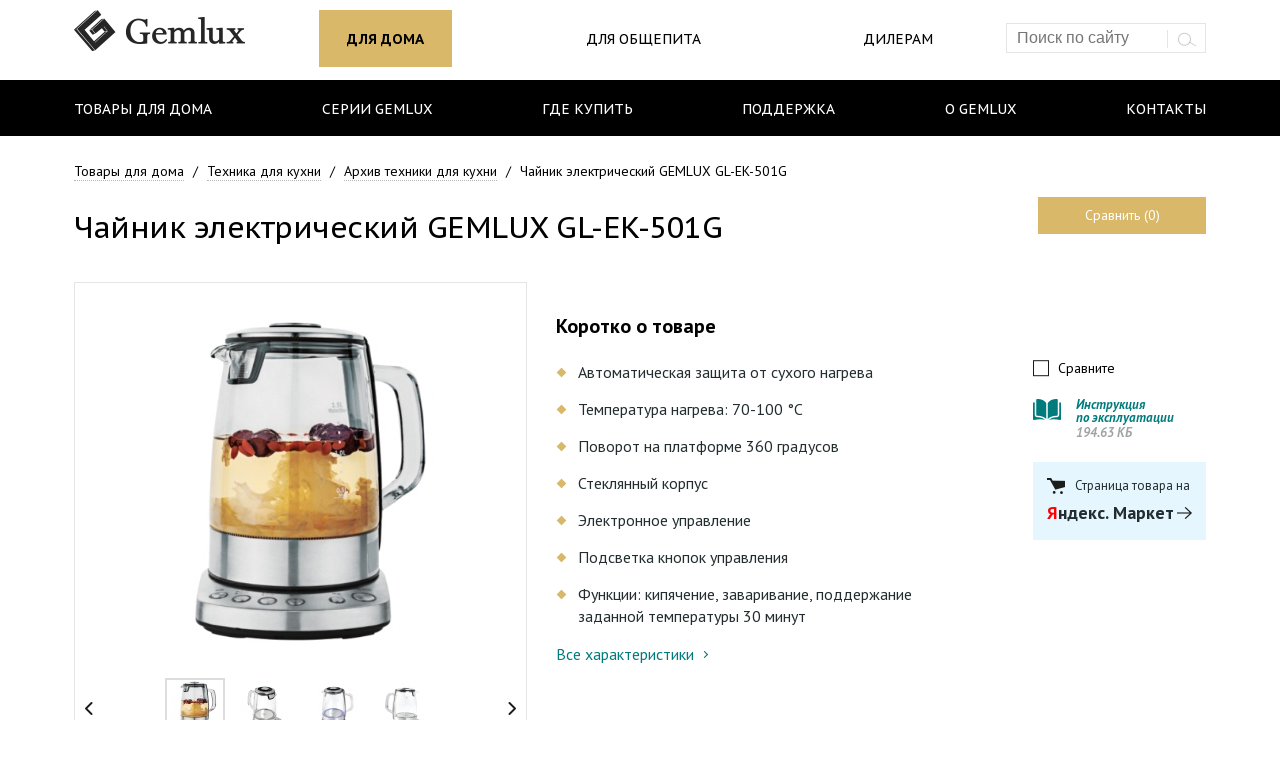

--- FILE ---
content_type: text/html; charset=UTF-8
request_url: https://gemlux.ru/catalog/household-appliances/cooking/ar%D1%81hive/chaynik_elektricheskiy_gemlux_gl_ek_501g/
body_size: 109792
content:
<!DOCTYPE html>
<html xmlns="http://www.w3.org/1999/xhtml" >
<head>
	<title>Чайник электрический GEMLUX GL-EK-501G: характеристики, отзывы, где купить - Gemlux</title>
	
	<meta name="viewport" content="width=device-width, initial-scale=1.0" />
	<meta name="HandheldFriendly" content="true" />
	<meta name="yes" content="yes" />
	<meta name="apple-mobile-web-app-status-bar-style" content="black" />
	<meta name="SKYPE_TOOLBAR" content="SKYPE_TOOLBAR_PARSER_COMPATIBLE" />
	
	<meta http-equiv="Content-Type" content="text/html; charset=UTF-8" />
<meta name="keywords" content="чайник электрический GEMLUX GL-EK-501G, купить электрочайник стеклянный, электрочайник с подсветкой, электрочайник с терморегулятором купить, Gemlux, гемлюкс" />
<meta name="description" content="Электрический чайник GEMLUX GL-EK-501G стеклянный. Описание продукта на официальном сайте производителя. Особенности, технические характеристики, обзоры, фото продукта. Где купить электрочайник GEMLUX GL-EK-501G." />
<link href="/bitrix/cache/css/s1/aspro_mshop/page_282d05df4c00fe8a3c769de246ea9429/page_282d05df4c00fe8a3c769de246ea9429_v1.css?17611298851276" type="text/css"  rel="stylesheet" />
<link href="/bitrix/cache/css/s1/aspro_mshop/template_15bdabc129b37df3d4627142564cff5e/template_15bdabc129b37df3d4627142564cff5e_v1.css?1761129885574809" type="text/css"  data-template-style="true" rel="stylesheet" />
<script>if(!window.BX)window.BX={};if(!window.BX.message)window.BX.message=function(mess){if(typeof mess==='object'){for(let i in mess) {BX.message[i]=mess[i];} return true;}};</script>
<script>(window.BX||top.BX).message({"JS_CORE_LOADING":"Загрузка...","JS_CORE_NO_DATA":"- Нет данных -","JS_CORE_WINDOW_CLOSE":"Закрыть","JS_CORE_WINDOW_EXPAND":"Развернуть","JS_CORE_WINDOW_NARROW":"Свернуть в окно","JS_CORE_WINDOW_SAVE":"Сохранить","JS_CORE_WINDOW_CANCEL":"Отменить","JS_CORE_WINDOW_CONTINUE":"Продолжить","JS_CORE_H":"ч","JS_CORE_M":"м","JS_CORE_S":"с","JSADM_AI_HIDE_EXTRA":"Скрыть лишние","JSADM_AI_ALL_NOTIF":"Показать все","JSADM_AUTH_REQ":"Требуется авторизация!","JS_CORE_WINDOW_AUTH":"Войти","JS_CORE_IMAGE_FULL":"Полный размер"});</script>

<script src="/bitrix/js/main/core/core.js?1761129849511455"></script>

<script>BX.Runtime.registerExtension({"name":"main.core","namespace":"BX","loaded":true});</script>
<script>BX.setJSList(["\/bitrix\/js\/main\/core\/core_ajax.js","\/bitrix\/js\/main\/core\/core_promise.js","\/bitrix\/js\/main\/polyfill\/promise\/js\/promise.js","\/bitrix\/js\/main\/loadext\/loadext.js","\/bitrix\/js\/main\/loadext\/extension.js","\/bitrix\/js\/main\/polyfill\/promise\/js\/promise.js","\/bitrix\/js\/main\/polyfill\/find\/js\/find.js","\/bitrix\/js\/main\/polyfill\/includes\/js\/includes.js","\/bitrix\/js\/main\/polyfill\/matches\/js\/matches.js","\/bitrix\/js\/ui\/polyfill\/closest\/js\/closest.js","\/bitrix\/js\/main\/polyfill\/fill\/main.polyfill.fill.js","\/bitrix\/js\/main\/polyfill\/find\/js\/find.js","\/bitrix\/js\/main\/polyfill\/matches\/js\/matches.js","\/bitrix\/js\/main\/polyfill\/core\/dist\/polyfill.bundle.js","\/bitrix\/js\/main\/core\/core.js","\/bitrix\/js\/main\/polyfill\/intersectionobserver\/js\/intersectionobserver.js","\/bitrix\/js\/main\/lazyload\/dist\/lazyload.bundle.js","\/bitrix\/js\/main\/polyfill\/core\/dist\/polyfill.bundle.js","\/bitrix\/js\/main\/parambag\/dist\/parambag.bundle.js"]);
</script>
<script>BX.Runtime.registerExtension({"name":"pull.protobuf","namespace":"BX","loaded":true});</script>
<script>BX.Runtime.registerExtension({"name":"rest.client","namespace":"window","loaded":true});</script>
<script>(window.BX||top.BX).message({"pull_server_enabled":"N","pull_config_timestamp":0,"shared_worker_allowed":"Y","pull_guest_mode":"N","pull_guest_user_id":0,"pull_worker_mtime":1761127565});(window.BX||top.BX).message({"PULL_OLD_REVISION":"Для продолжения корректной работы с сайтом необходимо перезагрузить страницу."});</script>
<script>BX.Runtime.registerExtension({"name":"pull.client","namespace":"BX","loaded":true});</script>
<script>BX.Runtime.registerExtension({"name":"pull","namespace":"window","loaded":true});</script>
<script>BX.Runtime.registerExtension({"name":"jquery","namespace":"window","loaded":true});</script>
<script type="extension/settings" data-extension="currency.currency-core">{"region":"ru"}</script>
<script>BX.Runtime.registerExtension({"name":"currency.currency-core","namespace":"BX.Currency","loaded":true});</script>
<script>BX.Runtime.registerExtension({"name":"currency","namespace":"window","loaded":true});</script>
<script>(window.BX||top.BX).message({"LANGUAGE_ID":"ru","FORMAT_DATE":"DD.MM.YYYY","FORMAT_DATETIME":"DD.MM.YYYY HH:MI:SS","COOKIE_PREFIX":"BITRIX_SM","SERVER_TZ_OFFSET":"10800","UTF_MODE":"Y","SITE_ID":"s1","SITE_DIR":"\/","USER_ID":"","SERVER_TIME":1768575319,"USER_TZ_OFFSET":0,"USER_TZ_AUTO":"Y","bitrix_sessid":"28b5116264e340af9f45435186ded59f"});</script>


<script src="/bitrix/js/pull/protobuf/protobuf.js?1761127565274055"></script>
<script src="/bitrix/js/pull/protobuf/model.js?176112756570928"></script>
<script src="/bitrix/js/rest/client/rest.client.js?176112756517414"></script>
<script src="/bitrix/js/pull/client/pull.client.js?176112756583861"></script>
<script src="/bitrix/js/main/jquery/jquery-1.12.4.min.js?176112756497163"></script>
<script src="/bitrix/js/main/ajax.js?176112756435509"></script>
<script src="/bitrix/js/currency/currency-core/dist/currency-core.bundle.js?17611275738800"></script>
<script src="/bitrix/js/currency/core_currency.js?17611275731181"></script>
<script>BX.setCSSList(["\/bitrix\/templates\/aspro_mshop\/components\/bitrix\/catalog.store.amount\/main\/style.css","\/bitrix\/templates\/aspro_mshop\/css\/magnific-popup.css","\/bitrix\/templates\/aspro_mshop\/css\/new.css","\/bitrix\/templates\/aspro_mshop\/css\/mobile-menu.css","\/bitrix\/templates\/aspro_mshop\/css\/freelance.css","\/bitrix\/templates\/aspro_mshop\/css\/jquery.fancybox.css","\/bitrix\/templates\/aspro_mshop\/css\/styles.css","\/bitrix\/templates\/aspro_mshop\/ajax\/ajax.css","\/bitrix\/templates\/aspro_mshop\/styles.css","\/bitrix\/templates\/aspro_mshop\/template_styles.css","\/bitrix\/templates\/aspro_mshop\/themes\/irish_green\/theme.css","\/bitrix\/templates\/aspro_mshop\/css\/media.css","\/bitrix\/templates\/aspro_mshop\/css\/custom.css","\/bitrix\/templates\/aspro_mshop\/css\/slick.css"]);</script>
<script>
					(function () {
						"use strict";

						var counter = function ()
						{
							var cookie = (function (name) {
								var parts = ("; " + document.cookie).split("; " + name + "=");
								if (parts.length == 2) {
									try {return JSON.parse(decodeURIComponent(parts.pop().split(";").shift()));}
									catch (e) {}
								}
							})("BITRIX_CONVERSION_CONTEXT_s1");

							if (cookie && cookie.EXPIRE >= BX.message("SERVER_TIME"))
								return;

							var request = new XMLHttpRequest();
							request.open("POST", "/bitrix/tools/conversion/ajax_counter.php", true);
							request.setRequestHeader("Content-type", "application/x-www-form-urlencoded");
							request.send(
								"SITE_ID="+encodeURIComponent("s1")+
								"&sessid="+encodeURIComponent(BX.bitrix_sessid())+
								"&HTTP_REFERER="+encodeURIComponent(document.referrer)
							);
						};

						if (window.frameRequestStart === true)
							BX.addCustomEvent("onFrameDataReceived", counter);
						else
							BX.ready(counter);
					})();
				</script>
<script>BX.message({'PHONE':'Телефон','SOCIAL':'Социальные сети','DESCRIPTION':'Описание магазина','ITEMS':'Товары','LOGO':'Логотип','REGISTER_INCLUDE_AREA':'Текст о регистрации','AUTH_INCLUDE_AREA':'Текст об авторизации','FRONT_IMG':'Изображение компании','EMPTY_CART':'пуста','ONE_CLICK_BUY':'Покупка в 1 клик','QUICK_ORDER':'Быстрый заказ','CATALOG_VIEW_MORE':'... Показать все','CATALOG_VIEW_LESS':'... Свернуть','JS_REQUIRED':'Заполните это поле!','JS_FORMAT':'Неверный формат!','JS_FILE_EXT':'Недопустимое расширение файла!','JS_PASSWORD_COPY':'Пароли не совпадают!','JS_PASSWORD_LENGTH':'Минимум 6 символов!','JS_ERROR':'Неверно заполнено поле!','JS_FILE_SIZE':'Максимальный размер 5мб!','JS_FILE_BUTTON_NAME':'Выберите файл','JS_FILE_DEFAULT':'Файл не найден','JS_DATE':'Некорректная дата!','FANCY_CLOSE':'Закрыть','FANCY_NEXT':'Следующий','FANCY_PREV':'Предыдущий','TOP_AUTH_REGISTER':'Регистрация','CALLBACK':'Заказать звонок','UNTIL_AKC':'До конца акции','TITLE_QUANTITY_BLOCK':'Остаток','TITLE_QUANTITY':'штук','COUNTDOWN_SEC':'сек.','COUNTDOWN_MIN':'мин.','COUNTDOWN_HOUR':'час.','COUNTDOWN_DAY0':'дней','COUNTDOWN_DAY1':'день','COUNTDOWN_DAY2':'дня','COUNTDOWN_WEAK0':'Недель','COUNTDOWN_WEAK1':'Неделя','COUNTDOWN_WEAK2':'Недели','COUNTDOWN_MONTH0':'Месяцев','COUNTDOWN_MONTH1':'Месяц','COUNTDOWN_MONTH2':'Месяца','COUNTDOWN_YEAR0':'Лет','COUNTDOWN_YEAR1':'Год','COUNTDOWN_YEAR2':'Года','TITLE_HOUSEHOLD':'Бытовая техника','TITLE_COMMERCIAL':'Коммерческая техника','TITLE_SUPPORT':'Поддержка','TITLE_ABOUT_HOUSE':'О бытовой технике Gemlux','TITLE_ABOUT_COM':'О коммерческой технике Gemlux Commercial'})</script>
<link rel="shortcut icon" href="/upload/aspro.mshop/147/147e6c0d58dd9652dd2df8c60a7c02fc?1761127530" type="image/x-icon" />
<link rel="apple-touch-icon" sizes="57x57" href="/include/favicon_57.png" />
<link rel="apple-touch-icon" sizes="72x72" href="/include/favicon_72.png" />



<script src="/bitrix/templates/aspro_mshop/js/jquery.actual.min.js?17611275611108"></script>
<script src="/bitrix/templates/aspro_mshop/js/jqModal.js?17611275613355"></script>
<script src="/bitrix/templates/aspro_mshop/js/jquery.fancybox.js?176112756145891"></script>
<script src="/bitrix/templates/aspro_mshop/js/jquery.history.js?176112756121571"></script>
<script src="/bitrix/templates/aspro_mshop/js/jquery.flexslider.js?176112756155515"></script>
<script src="/bitrix/templates/aspro_mshop/js/jquery.validate.min.js?176112756122257"></script>
<script src="/bitrix/templates/aspro_mshop/js/jquery.inputmask.bundle.min.js?176112756163845"></script>
<script src="/bitrix/templates/aspro_mshop/js/jquery.easing.1.3.js?17611275618095"></script>
<script src="/bitrix/templates/aspro_mshop/js/equalize.min.js?1761127561588"></script>
<script src="/bitrix/templates/aspro_mshop/js/jquery.alphanumeric.js?17611275611972"></script>
<script src="/bitrix/templates/aspro_mshop/js/jquery.cookie.js?17611275613066"></script>
<script src="/bitrix/templates/aspro_mshop/js/jquery.plugin.min.js?17611275613181"></script>
<script src="/bitrix/templates/aspro_mshop/js/jquery.countdown.min.js?176112756113980"></script>
<script src="/bitrix/templates/aspro_mshop/js/jquery.countdown-ru.js?17611275611400"></script>
<script src="/bitrix/templates/aspro_mshop/js/jquery.ikSelect.js?176112756131829"></script>
<script src="/bitrix/templates/aspro_mshop/js/sly.js?176112756159910"></script>
<script src="/bitrix/templates/aspro_mshop/js/main.js?176112756163075"></script>
<script src="/bitrix/components/bitrix/search.title/script.js?176112759410542"></script>
<script src="/bitrix/templates/aspro_mshop/js/custom.js?17611275613309"></script>
<script src="/bitrix/templates/aspro_mshop/js/slick.min.js?176112756141953"></script>
<script src="/bitrix/templates/aspro_mshop/components/bitrix/catalog.element/main/script.js?176112756277329"></script>
<script src="/bitrix/templates/aspro_mshop/js/jquery.matchheight-min.js?17611275613358"></script>
<script src="/bitrix/templates/aspro_mshop/js/jquery.magnific-popup.min.js?176112756120216"></script>
<script src="/bitrix/templates/aspro_mshop/js/new.js?17611275613631"></script>
<script src="/bitrix/templates/aspro_mshop/js/menu.js?17611275611760"></script>

							<!--[if gte IE 9]><style type="text/css">.basket_button, .button30, .icon {filter: none;}</style><![endif]-->
	<!-- link href='https://fonts.googleapis.com/css?family=Ubuntu:400,500,700,400italic&subset=latin,cyrillic' rel='stylesheet' type='text/css'-->
	<link href='https://fonts.googleapis.com/css?family=PT+Sans:400,400italic,700,700italic&subset=latin,cyrillic-ext,cyrillic' rel='stylesheet' type='text/css'>
    <link href='https://fonts.googleapis.com/css?family=PT+Sans+Caption:400,700&subset=latin,cyrillic' rel='stylesheet' type='text/css'>
		<script type="text/javascript" src="/bitrix/templates/aspro_mshop/js/jquery.flexslider.js"></script>
	<script type="text/javascript" src="/bitrix/templates/aspro_mshop/js/slick.min.js"></script>
	<script type="text/javascript" src="/bitrix/templates/aspro_mshop/js/jquery.validate.min.js"></script>
	<script type="text/javascript" src="/bitrix/templates/aspro_mshop/js/jquery.fancybox.js"></script>
	<!-- Facebook Pixel Code -->
<script>
  !function(f,b,e,v,n,t,s)
  {if(f.fbq)return;n=f.fbq=function(){n.callMethod?
  n.callMethod.apply(n,arguments):n.queue.push(arguments)};
  if(!f._fbq)f._fbq=n;n.push=n;n.loaded=!0;n.version='2.0';
  n.queue=[];t=b.createElement(e);t.async=!0;
  t.src=v;s=b.getElementsByTagName(e)[0];
  s.parentNode.insertBefore(t,s)}(window, document,'script',
  'https://connect.facebook.net/en_US/fbevents.js');
  fbq('init', '1136030293253099');
  fbq('track', 'PageView');
</script>
<noscript><img height="1" width="1" style="display:none"
  src="https://www.facebook.com/tr?id=1136030293253099&ev=PageView&noscript=1"
/></noscript>
<!-- End Facebook Pixel Code -->
</head>
	<body id="main">
		<div id="panel"></div>
								<script type="text/javascript">
		var arMShopOptions = [];
		if(typeof(BX.localStorage) !== 'undefined'){
			arMShopOptions = BX.localStorage.get('arMShopOptions') ? BX.localStorage.get('arMShopOptions') : [];
		}
		jQuery.extend(jQuery.validator.messages,{
			required: '', 
			email: '', 
			minlength: '', 
			equalTo: '',
			captcha: '',
		});
		</script>
		<!--'start_frame_cache_options-block'-->		<script type="text/javascript">
		var arMShopOptions = ({
			"SITE_DIR" : "/",
			"FORM" : ({
				"ASK_FORM_ID" : "ASK",
				"REQUEST_FORM_ID" : "REQUEST",
				"SERVICES_FORM_ID" : "SERVICES",
				"FEEDBACK_FORM_ID" : "FEEDBACK",
				"CALLBACK_FORM_ID" : "CALLBACK",
				"RESUME_FORM_ID" : "RESUME",
				"TOORDER_FORM_ID" : "TOORDER",
                "SUPPORT_FORM_ID" : "SUPPORT",
			}),
			"THEME" : ({
				"THEME_SWITCHER" : "n",
				"COLOR_THEME" : "irish_green",
				"CUSTOM_COLOR_THEME" : "01aae3",
				"LOGO_IMAGE" : "/upload/aspro.mshop/68b/68b3190d5294f56cf824bf63a0521cd9.png",
				"FAVICON_IMAGE" : "/upload/aspro.mshop/147/147e6c0d58dd9652dd2df8c60a7c02fc?1761127530",
				"APPLE_TOUCH_ICON_57_IMAGE" : "/include/favicon_57.png",
				"APPLE_TOUCH_ICON_72_IMAGE" : "/include/favicon_72.png",
				"BANNER_WIDTH" : "auto",
				"BANNER_ANIMATIONTYPE" : "SLIDE_HORIZONTAL",
				"BANNER_SLIDESSHOWSPEED" : "5000",
				"BANNER_ANIMATIONSPEED" : "600",
				"HEAD" : ({
					"VALUE" : "type_1",
					"MENU" : "type_1",
					"MENU_COLOR" : "none",
					"HEAD_COLOR" : "white",
				}),
				"BASKET" : "normal",
				"STORES" : "light",
				"STORES_SOURCE" : "iblock",
				"TYPE_SKU" : "type_1",
				"TYPE_VIEW_FILTER" : "vertical",
				"SHOW_BASKET_ONADDTOCART" : "Y",
				"SHOW_BASKET_PRINT" : "N",
				"PHONE_MASK" : "+7 (999) 999-99-99",
				"VALIDATE_PHONE_MASK" : "^[+][7] [(][0-9]{3}[)] [0-9]{3}[-][0-9]{2}[-][0-9]{2}$",
				"SCROLLTOTOP_TYPE" : "ROUND_COLOR",
				"SCROLLTOTOP_POSITION" : "PADDING",
			}),
			"COUNTERS":({
				"YANDEX_COUNTER" : "0",
				"GOOGLE_COUNTER" : "423",
				"YANDEX_ECOMERCE" : "N",
				"GOOGLE_ECOMERCE" : "N",
				"TYPE":{
					"ONE_CLICK":"Покупка в 1 клик",
					"QUICK_ORDER":"Быстрый заказ",
				},
				"GOOGLE_EVENTS":{
					"ADD2BASKET": "addToCart",
					"REMOVE_BASKET": "removeFromCart",
					"CHECKOUT_ORDER": "checkout",
				}
				/*
				"GOALS" : {
					"TO_BASKET": "TO_BASKET",
					"ORDER_START": "ORDER_START",
					"ORDER_SUCCESS": "ORDER_SUCCESS",
					"QUICK_ORDER_SUCCESS": "QUICK_ORDER_SUCCESS",
					"ONE_CLICK_BUY_SUCCESS": "ONE_CLICK_BUY_SUCCESS",
				}
				*/
			}),
			"JS_ITEM_CLICK":({
				"precision" : 6,
				"precisionFactor" : Math.pow(10,6)
			})
		});
		if(typeof(BX.localStorage) !== 'undefined'){
			BX.localStorage.set('arMShopOptions', arMShopOptions, 86400);
		}
		$(document).ready(function(){
			$.extend( $.validator.messages, {
				required: BX.message('JS_REQUIRED'),
				email: BX.message('JS_FORMAT'),
				equalTo: BX.message('JS_PASSWORD_COPY'),
				minlength: BX.message('JS_PASSWORD_LENGTH'),
				remote: BX.message('JS_ERROR')
			});
			
			$.validator.addMethod(
				'regexp', function( value, element, regexp ){
					var re = new RegExp( regexp );
					return this.optional( element ) || re.test( value );
				},
				BX.message('JS_FORMAT')
			);
			
			$.validator.addMethod(
				'filesize', function( value, element, param ){
					return this.optional( element ) || ( element.files[0].size <= param )
				},
				BX.message('JS_FILE_SIZE')
			);
			
			$.validator.addMethod(
				'date', function( value, element, param ) {
					var status = false;
					if(!value || value.length <= 0){
						status = false;
					}
					else{
						// html5 date allways yyyy-mm-dd
						var re = new RegExp('^([0-9]{4})(.)([0-9]{2})(.)([0-9]{2})$');
						var matches = re.exec(value);
						if(matches){
							var composedDate = new Date(matches[1], (matches[3] - 1), matches[5]);
							status = ((composedDate.getMonth() == (matches[3] - 1)) && (composedDate.getDate() == matches[5]) && (composedDate.getFullYear() == matches[1]));
						}
						else{
							// firefox
							var re = new RegExp('^([0-9]{2})(.)([0-9]{2})(.)([0-9]{4})$');
							var matches = re.exec(value);
							if(matches){
								var composedDate = new Date(matches[5], (matches[3] - 1), matches[1]);
								status = ((composedDate.getMonth() == (matches[3] - 1)) && (composedDate.getDate() == matches[1]) && (composedDate.getFullYear() == matches[5]));
							}
						}
					}
					return status;
				}, BX.message('JS_DATE')
			);
			
			$.validator.addMethod(
				'extension', function(value, element, param){
					param = typeof param === 'string' ? param.replace(/,/g, '|') : 'png|jpe?g|gif';
					return this.optional(element) || value.match(new RegExp('.(' + param + ')$', 'i'));
				}, BX.message('JS_FILE_EXT')
			);
			
			$.validator.addMethod(
				'captcha', function( value, element, params ){
					return $.validator.methods.remote.call(this, value, element,{
						url: arMShopOptions['SITE_DIR'] + 'ajax/check-captcha.php',
						type: 'post',
						data:{
							captcha_word: value,
							captcha_sid: function(){
								return $(element).closest('form').find('input[name="captcha_sid"]').val();
							}
						}
					});
				},
				BX.message('JS_ERROR')
			);
			
			$.validator.addClassRules({
				'phone':{
					regexp: arMShopOptions['THEME']['VALIDATE_PHONE_MASK']
				},
				'confirm_password':{
					equalTo: 'input[name="REGISTER\[PASSWORD\]"]',
					minlength: 6
				},
				'password':{
					minlength: 6
				},
				'inputfile':{
					extension: arMShopOptions['THEME']['VALIDATE_FILE_EXT'],
					filesize: 5000000
				},
				'captcha':{
					captcha: ''
				}
			});

			if(arMShopOptions['THEME']['PHONE_MASK']){
				$('input.phone').inputmask('mask', {'mask': arMShopOptions['THEME']['PHONE_MASK']});
			}
			
			jqmEd('feedback', arMShopOptions['FORM']['FEEDBACK_FORM_ID']);
			jqmEd('ask', arMShopOptions['FORM']['ASK_FORM_ID'], '.ask_btn');
			jqmEd('request', arMShopOptions['FORM']['REQUEST_FORM_ID'], '.request_btn');
            jqmEd('support', arMShopOptions['FORM']['SUPPORT_FORM_ID'], '.support_btn');
			jqmEd('services', arMShopOptions['FORM']['SERVICES_FORM_ID'], '.services_btn','','.services_btn');
			if($('.resume_send').length){
				$('.resume_send').live('click', function(e){
					$("body").append("<span class='resume_send_wr' style='display:none;'></span>");
					jqmEd('resume', arMShopOptions['FORM']['RESUME_FORM_ID'], '.resume_send_wr','', this);
					$("body .resume_send_wr").click();		
					$("body .resume_send_wr").remove();
				})
			}
			jqmEd('callback', arMShopOptions['FORM']['CALLBACK_FORM_ID'], '.callback_btn');
		});
		</script>
				<!--'end_frame_cache_options-block'-->						<div class="wrapper inner-page  h_color_white m_color_none  basket_normal head_type_1 banner_auto">
		<div class="header_wrap header_wrap--offset">
				                 <link href="/bitrix/templates/aspro_mshop/css/mixers.css" type="text/css"  rel="stylesheet" />
				<header id="header" >
											<!-- new design -->
						<div class="wrapper_inner">
							<table class="middle-h-row" cellspacing="0" cellpadding="0" border="0" width="100%">
								<tr>
									<td class="logo_wrapp">
										<div class="logo" id="cor_logo">
																									<a href="/"><img src="/upload/aspro.mshop/68b/68b3190d5294f56cf824bf63a0521cd9.png" alt="Gemlux" title="Gemlux" /></a>
																							</div>
									</td>
									<td  class="center_block">
										<div class="main-nav">
											<ul class="menu adaptive">
												<li class="menu_opener"><a>МЕНЮ</a><i class="icon"></i></li>
											</ul>
											
											<ul class="menu full">
												

	
	<li class="menu_item_l1 active">
		<a href="/catalog/household-appliances/">
			<span>Для дома</span>
		</a>
		
					<div class="child submenu line">
				<div class="child_wrapp">
										<a href="/household-appliances/series/">Серии Gemlux</a>
										<a href="/household-appliances/buy/">Где купить</a>
										<a href="/household-appliances/support/">Поддержка</a>
										<a href="/household-appliances/about-gemlux/">О Gemlux</a>
										<a href="/contacts/">Контакты</a>
									</div>
			</div>
					
	</li>
	
	
	<li class="menu_item_l1 ">
		<a href="/catalog/commercial/">
			<span>Для общепита</span>
		</a>
		
					<div class="child submenu line">
				<div class="child_wrapp">
										<a href="/commercial/buy/">Где купить</a>
										<a href="/commercial/support/">Поддержка</a>
										<a href="/commercial/about-gemlux-commercial/">О Gemlux Commercial</a>
										<a href="/contacts/">Контакты</a>
									</div>
			</div>
					
	</li>
	
	
	<li class="menu_item_l1 ">
		<a href="/dealers/">
			<span>Дилерам</span>
		</a>
		
					
	</li>
	

																					
												
												<li class="menu_item_l1 search_row">
														<div class="block_search_header" id="title-search-top">
		<form action="/catalog/">
			<input id="title-searchs-input-top" type="text" name="q" value="" class="small_block" size="40" class="text" maxlength="50" autocomplete="off" placeholder="Поиск по сайту" />
			<input name="s" type="submit" value="Поиск"/>
		</form>
	</div>
	<script type="text/javascript">
var jsControl = new JCTitleSearch({
	//'WAIT_IMAGE': '/bitrix/themes/.default/images/wait.gif',
	'AJAX_PAGE' : '/catalog/household-appliances/cooking/ar%D1%81hive/chaynik_elektricheskiy_gemlux_gl_ek_501g/',
	'CONTAINER_ID': 'title-search-top',
	'INPUT_ID': 'title-searchs-input-top',
	'MIN_QUERY_LEN': 2
});
$("#title-searchs-input-top").focus(function() { $(this).parents("form").find("button[type='submit']").addClass("hover"); });
$("#title-searchs-input-top").blur(function() { $(this).parents("form").find("button[type='submit']").removeClass("hover"); });
</script>
												</li>
											</ul>
										</div>
									</td>
									<td class="search_wrapp">
											<div class="block_search_header" id="title-search">
		<form action="/search/">
			<input id="title-searchs-input" type="text" name="q" value="" class="small_block" size="40" class="text" maxlength="50" autocomplete="off" placeholder="Поиск по сайту" />
			<input name="s" type="submit" value="Поиск"/>
		</form>
	</div>
	<script type="text/javascript">
var jsControl = new JCTitleSearch({
	//'WAIT_IMAGE': '/bitrix/themes/.default/images/wait.gif',
	'AJAX_PAGE' : '/catalog/household-appliances/cooking/ar%D1%81hive/chaynik_elektricheskiy_gemlux_gl_ek_501g/',
	'CONTAINER_ID': 'title-search',
	'INPUT_ID': 'title-searchs-input',
	'MIN_QUERY_LEN': 2
});
$("#title-searchs-input").focus(function() { $(this).parents("form").find("button[type='submit']").addClass("hover"); });
$("#title-searchs-input").blur(function() { $(this).parents("form").find("button[type='submit']").removeClass("hover"); });
</script>
									</td>
								</tr>
							</table>
						</div>
						<!-- //new design -->
																
				</header>

				 <header class="mobile-header">
					 						<div class="mobile-header-top mobile-header-top--white">
                    <a href="/" class="mobile-header-logo">
                       <span class="mobile-header-logo--title"></span>
                        <img src="/bitrix/templates/aspro_mshop/images/mobile-logo.png" alt="">
					</a>
											<button class="mobile-header-btn" data-title="БЫТОВАЯ ТЕХНИКА">
					                   
                        <span></span>
                        <span></span>
                        <span></span>
                    </button>
                </div>
                <div class="mobile-header-category">
											<span class="mobile-header-category__title category__title-js">Чайник электрический GEMLUX GL-EK-501G</span>
					                </div>
                <div class="mobile-header-bottom">
				<form action="/search/" class="mobile-search">
                        <input type="text" name="q" placeholder="Искать" class="mobile-search-input">
                        <button class="mobile-search-btn" name="s">
                            <img src="/bitrix/templates/aspro_mshop/images/loop-ico.svg" class="mobile-search-btn-img" alt="">
                        </button>
                    </form>
									<ul class="mobile-header-ul">
								<li class="mobile-header-li  active">
			<a href="catalog" class="mobile-header-link 
				mobile-header-link--sub-js				
				">
					
							
													<span>Каталог</span>					
				</a>
									<span class="mobile-header-link--arrow"></span>
					<ul class="subcategory catalog">
						<li class="subcategory__header  mobile-header-li">
							<a href="#" class="mobile-header-link subcategory__header-link subcategory__header--js">
								<span class="mobile-header-link--arrow"></span>
								<span>Каталог</span>
							</a>
						</li>
																				<li class="mobile-header-li mobile-header-li--has-child">
								<a href="#" class="mobile-header-link">
									<span>Приготовление пищи</span>
								</a>
								<span class="mobile-header-link--arrow"></span>
								<ul class="thrid-level">
																			<li class="thrid-level__item ">
											<a class="thrid-level__link " href="/catalog/household-appliances/cooking/convection-ovens/">Мини-печи конвекционные</a>
										</li>
																			<li class="thrid-level__item ">
											<a class="thrid-level__link " href="/catalog/household-appliances/cooking/induction-cooktop/">Плиты индукционные</a>
										</li>
																			<li class="thrid-level__item ">
											<a class="thrid-level__link " href="/catalog/household-appliances/cooking/dough-sheeter/">Тестораскатки-лапшерезки</a>
										</li>
																			<li class="thrid-level__item ">
											<a class="thrid-level__link " href="/catalog/household-appliances/cooking/tostery/">Тостеры</a>
										</li>
																			<li class="thrid-level__item ">
											<a class="thrid-level__link " href="/catalog/household-appliances/cooking/fryers/">Фритюрницы</a>
										</li>
																			<li class="thrid-level__item ">
											<a class="thrid-level__link " href="/catalog/household-appliances/cooking/khlebopechki/">Хлебопечки</a>
										</li>
																	</ul>															
							</li>
								
																				<li class="mobile-header-li mobile-header-li--has-child">
								<a href="#" class="mobile-header-link">
									<span>Измельчители и миксеры</span>
								</a>
								<span class="mobile-header-link--arrow"></span>
								<ul class="thrid-level">
																			<li class="thrid-level__item ">
											<a class="thrid-level__link " href="/catalog/household-appliances/cooking/planetary-mixers/">Миксеры планетарные с чашей</a>
										</li>
																			<li class="thrid-level__item ">
											<a class="thrid-level__link " href="/catalog/household-appliances/cooking/mincers/">Мясорубки</a>
										</li>
																	</ul>															
							</li>
								
														
																				<li class="mobile-header-li mobile-header-li--has-child">
								<a href="#" class="mobile-header-link">
									<span>Приготовление напитков</span>
								</a>
								<span class="mobile-header-link--arrow"></span>
								<ul class="thrid-level">
																			<li class="thrid-level__item ">
											<a class="thrid-level__link " href="/catalog/household-appliances/cooking/ldogeneratory/">Льдогенераторы</a>
										</li>
																			<li class="thrid-level__item ">
											<a class="thrid-level__link " href="/catalog/household-appliances/cooking/mixers-for-cocktails/">Миксеры для коктейлей</a>
										</li>
																			<li class="thrid-level__item ">
											<a class="thrid-level__link " href="/catalog/household-appliances/cooking/teapots/">Чайники электрические</a>
										</li>
																	</ul>															
							</li>
								
														
														
												
					</ul>	
								
			</li>
								<li class="mobile-header-li ">
			<a  href="/household-appliances/series/" class="mobile-header-link 
								
				">
					
							
													<span>Серии Gemlux</span>					
				</a>
								
			</li>
								<li class="mobile-header-li ">
			<a  href="/household-appliances/buy/" class="mobile-header-link 
								
				">
					
							
													<span>Где купить</span>					
				</a>
								
			</li>
								<li class="mobile-header-li ">
			<a href="podderjka" class="mobile-header-link 
				mobile-header-link--sub-js				
				">
					
							
													<span>Поддержка</span>					
				</a>
									<span class="mobile-header-link--arrow"></span>
					<ul  class="subcategory podderjka">
						<li class="subcategory__header  mobile-header-li">
							<a href="#" class="mobile-header-link subcategory__header-link subcategory__header--js">
								<span class="mobile-header-link--arrow"></span>
								<span>Поддержка</span>
							</a>
						</li>
						<li class="mobile-header-li ">
							<a href="/household-appliances/support/service/" class="mobile-header-link ">
								<span class="mobile-header-link"></span>
								<span>Фирменный сервисный центр</span>
							</a>
						</li>
						<li class="mobile-header-li ">
							<a href="/household-appliances/support/warranty/" class="mobile-header-link ">
								<span class="mobile-header-link"></span>
								<span>Гарантия</span>
							</a>
						</li>
						<li class="mobile-header-li ">
							<a href="/household-appliances/support/zakaz-zapchastej/" class="mobile-header-link ">
								<span class="mobile-header-link"></span>
								<span>Заказ запчастей и комплектующих</span>
							</a>
						</li>
						<li class="mobile-header-li ">
							<a href="/household-appliances/support/instructions/" class="mobile-header-link ">
								<span class="mobile-header-link"></span>
								<span>Инструкции</span>
							</a>
						</li>
						<li class="mobile-header-li ">
							<a href="/household-appliances/support/faq/" class="mobile-header-link ">
								<span class="mobile-header-link"></span>
								<span>Вопрос-ответ</span>
							</a>
						</li>
					</ul>
									
			</li>
								<li class="mobile-header-li ">
			<a href="about" class="mobile-header-link 
				mobile-header-link--sub-js				
				">
					
							
													<span>О Gemlux</span>					
				</a>
									<span class="mobile-header-link--arrow"></span>
					<ul  class="subcategory about">
						<li class="subcategory__header  mobile-header-li">
							<a href="#" class="mobile-header-link subcategory__header-link subcategory__header--js">
								<span class="mobile-header-link--arrow"></span>
								<span>О Gemlux</span>
							</a>
						</li>
						<li class="mobile-header-li ">
							<a href="/household-appliances/about-gemlux/" class="mobile-header-link ">
								<span class="mobile-header-link"></span>
								<span>О Gemlux</span>
							</a>
						</li>
						<li class="mobile-header-li ">
							<a href="/household-appliances/about-gemlux/articles/" class="mobile-header-link ">
								<span class="mobile-header-link"></span>
								<span>Статьи</span>
							</a>
						</li>
						<li class="mobile-header-li ">
							<a href="/household-appliances/about-gemlux/promo_video/" class="mobile-header-link ">
								<span class="mobile-header-link"></span>
								<span>Промо-видео</span>
							</a>
						</li>
						<li class="mobile-header-li ">
							<a href="/household-appliances/about-gemlux/news/" class="mobile-header-link ">
								<span class="mobile-header-link"></span>
								<span>Новости</span>
							</a>
						</li>							
					</ul>
									
			</li>
								<li class="mobile-header-li ">
			<a href="dealers" class="mobile-header-link 
				mobile-header-link--sub-js				
				">
					
							
													<span>Дилерам</span>					
				</a>
									<span class="mobile-header-link--arrow"></span>
					<ul  class="subcategory dealers">
						<li class="subcategory__header  mobile-header-li">
							<a href="#" class="mobile-header-link subcategory__header-link subcategory__header--js">
								<span class="mobile-header-link--arrow"></span>
								<span>Дилерам</span>
							</a>
						</li>
						<li class="mobile-header-li ">
							<a href="/dealers/" class="mobile-header-link ">
								<span class="mobile-header-link"></span>
								<span>Информация для дилеров</span>
							</a>
						</li>
						<li class="mobile-header-li ">
							<a href="/dealers/kak-stat-dilerom/" class="mobile-header-link ">
								<span class="mobile-header-link"></span>
								<span>Как стать дилером?</span>
							</a>
						</li>
						<li class="mobile-header-li ">
							<a href="/dealers/usloviya-dostavki/" class="mobile-header-link ">
								<span class="mobile-header-link"></span>
								<span>Условия доставки</span>
							</a>
						</li>
						<li class="mobile-header-li ">
							<a href="/dealers/cabinet/" class="mobile-header-link ">
								<span class="mobile-header-link"></span>
								<span>Кабинет дилера</span>
							</a>
						</li>							
					</ul>
									
			</li>
								<li class="mobile-header-li ">
			<a  href="/contacts/" class="mobile-header-link 
								
				">
					
							
													<span>Контакты</span>					
				</a>
								
			</li>
								<li class="mobile-header-li ">
			<a  href="/catalog/commercial/" class="mobile-header-link 
								
				">
					
											<img src="/bitrix/templates/aspro_mshop/images/foreign.svg" alt="">
							
													<span>Коммерческая техника</span>					
				</a>
								
			</li>
								<li class="mobile-header-li  active">
			<a  href="" class="mobile-header-link 
								
				">
					
							
													<span></span>					
				</a>
								
			</li>
								<li class="mobile-header-li  active">
			<a  href="" class="mobile-header-link 
								
				">
					
							
													<span></span>					
				</a>
								
			</li>
			</ul>


		
                    
                    
                </div>

										</header>
								
				<!-- menu start -->
															<div class='clearfix'></div>	
<div class="header-child-menu">
	<div class="wrapper_inner">
		<ul>
		
	
	<li >
		<a href="/catalog/household-appliances/">
			Товары для дома		</a>
					<div class="sub-nav-bottom-menu row clearfix">
														<div class="col-md-12">
						<div class="title-menu"><a href="/catalog/household-appliances/cooking/">Техника для кухни</a></div>
						<div class="line-gray"></div>
						<ul class="clearfix">
														<li>
								<a href="/catalog/household-appliances/cooking/ldogeneratory/">
									Льдогенераторы								</a>
							</li>
														<li>
								<a href="/catalog/household-appliances/cooking/mixers-for-cocktails/">
									Миксеры для коктейлей								</a>
							</li>
														<li>
								<a href="/catalog/household-appliances/cooking/planetary-mixers/">
									Миксеры планетарные с чашей								</a>
							</li>
														<li>
								<a href="/catalog/household-appliances/cooking/convection-ovens/">
									Мини-печи конвекционные								</a>
							</li>
														<li>
								<a href="/catalog/household-appliances/cooking/mincers/">
									Мясорубки								</a>
							</li>
														<li>
								<a href="/catalog/household-appliances/cooking/induction-cooktop/">
									Плиты индукционные								</a>
							</li>
														<li>
								<a href="/catalog/household-appliances/cooking/slaysery/">
									Слайсеры								</a>
							</li>
														<li>
								<a href="/catalog/household-appliances/cooking/dough-sheeter/">
									Тестораскатки-лапшерезки								</a>
							</li>
														<li>
								<a href="/catalog/household-appliances/cooking/tostery/">
									Тостеры								</a>
							</li>
														<li>
								<a href="/catalog/household-appliances/cooking/fryers/">
									Фритюрницы								</a>
							</li>
														<li>
								<a href="/catalog/household-appliances/cooking/khlebopechki/">
									Хлебопечки								</a>
							</li>
														<li>
								<a href="/catalog/household-appliances/cooking/teapots/">
									Чайники электрические								</a>
							</li>
														<li>
								<a href="/catalog/household-appliances/cooking/ar%D1%81hive/">
									Архив техники для кухни								</a>
							</li>
													</ul>
					</div>
														<div class="col-md-6 col_menu_align">
						<div class="title-menu"><a href="/catalog/household-appliances/furniture/">Мебель</a></div>
						<div class="line-gray"></div>
						<ul class="clearfix">
														<li>
								<a href="/catalog/household-appliances/furniture/taburety/">
									Табуреты								</a>
							</li>
														<li>
								<a href="/catalog/household-appliances/furniture/stulya/">
									Стулья складные								</a>
							</li>
														<li>
								<a href="/catalog/household-appliances/furniture/stulya_mastera/">
									Стулья мастера								</a>
							</li>
														<li>
								<a href="/catalog/household-appliances/furniture/kompyuternye_kresla/">
									Кресла компьютерные								</a>
							</li>
														<li>
								<a href="/catalog/household-appliances/furniture/arkhiv_mebeli/">
									Архив мебели								</a>
							</li>
													</ul>
					</div>
							</div>
			</li>

	
	<li >
		<a href="/household-appliances/series/">
			Серии Gemlux		</a>
			</li>

	
	<li >
		<a href="/household-appliances/buy/">
			Где купить		</a>
			</li>

	
	<li >
		<a href="/household-appliances/support/">
			Поддержка		</a>
			</li>

	
	<li >
		<a href="/household-appliances/about-gemlux/">
			О Gemlux		</a>
			</li>

	
	<li >
		<a href="/contacts/">
			Контакты		</a>
			</li>


		</ul>
		
	</div>
</div>
<div class='clearfix'></div>		
															
								<!-- menu end -->
				
				<!-- //new design -->
							
			</div>
			
			<!-- //header_wrap -->
            
                        
							<div class="wrapper_inner  ">				
					<section class="middle">						
						<div class="container">
																												<div class="breadcrumbs"><span class="drop"><a class="number" href="/catalog/household-appliances/"><span>Товары для дома</span><b class="space"></b><span class="separator"></span></a><div class="dropdown_wrapp"><div class="dropdown"><a href="/catalog/household-appliances/">Товары для дома</a><a href="/catalog/commercial/">Коммерческая техника</a></div></div></span><span class="separator">/</span><span class="drop"><a class="number" href="/catalog/household-appliances/cooking/"><span>Техника для кухни</span><b class="space"></b><span class="separator"></span></a><div class="dropdown_wrapp"><div class="dropdown"><a href="/catalog/household-appliances/cooking/">Техника для кухни</a><a href="/catalog/household-appliances/furniture/">Мебель</a></div></div></span><span class="separator">/</span><span class="drop"><a class="number" href="/catalog/household-appliances/cooking/ar%D1%81hive/"><span>Архив техники для кухни</span><b class="space"></b><span class="separator"></span></a><div class="dropdown_wrapp"><div class="dropdown"><a href="/catalog/household-appliances/cooking/ldogeneratory/">Льдогенераторы</a><a href="/catalog/household-appliances/cooking/mixers-for-cocktails/">Миксеры для коктейлей</a><a href="/catalog/household-appliances/cooking/planetary-mixers/">Миксеры планетарные с чашей</a><a href="/catalog/household-appliances/cooking/convection-ovens/">Мини-печи конвекционные</a><a href="/catalog/household-appliances/cooking/mincers/">Мясорубки</a><a href="/catalog/household-appliances/cooking/induction-cooktop/">Плиты индукционные</a><a href="/catalog/household-appliances/cooking/slaysery/">Слайсеры</a><a href="/catalog/household-appliances/cooking/dough-sheeter/">Тестораскатки-лапшерезки</a><a href="/catalog/household-appliances/cooking/tostery/">Тостеры</a><a href="/catalog/household-appliances/cooking/fryers/">Фритюрницы</a><a href="/catalog/household-appliances/cooking/khlebopechki/">Хлебопечки</a><a href="/catalog/household-appliances/cooking/teapots/">Чайники электрические</a></div></div></span><span class="separator">/</span><span>Чайник электрический GEMLUX GL-EK-501G</span></div>																					                            <div id="h1_and_compare">
								<h1 >Чайник электрический GEMLUX GL-EK-501G</h1>								
																	<div class="header-compare-block" id="compare_block">
										<!--'start_frame_cache_header-compare-block'--><!--noindex-->
	<a href="/catalog/compare.php" class="link_compare" title="Список сравниваемых товаров">	
		Сравнить (0) 
	</a>
		<div class="clearfix"></div>
<!--/noindex-->
<!--'end_frame_cache_header-compare-block'-->									</div>
															</div>
                            															<div id="content">
						<div class="clearfix"></div>
															<div class="catalog_detail">
	<div class="item_main_info cor_item_main_info noffer" id="">
	<div class="img_wrapper">
		<div class="stickers">
					</div>
		<div class="item_slider cor_item_slider">
						<div class="slides">
																		<li id="photo-0" class="current">
																	<a href="/upload/iblock/2b2/Чайник-электрический-GEMLUX-GL-EK-501G-2.jpg" rel="item_slider" class="fancy">
										<img border="0" src="/upload/resize_cache/iblock/2b2/340_340_140cd750bba9870f18aada2478b24840a/Чайник-электрический-GEMLUX-GL-EK-501G-2.jpg" alt="Чайник электрический GEMLUX GL-EK-501G" title="Чайник электрический GEMLUX GL-EK-501G" />
									</a>
															</li>
																				<li id="photo-1" style="display: none;">
																	<a href="/upload/iblock/d79/GEMLUX-GL-EK-501G-01.jpg" rel="item_slider" class="fancy">
										<img border="0" src="/upload/resize_cache/iblock/d79/340_340_140cd750bba9870f18aada2478b24840a/GEMLUX-GL-EK-501G-01.jpg" alt="Чайник электрический GEMLUX GL-EK-501G" title="Чайник электрический GEMLUX GL-EK-501G" />
									</a>
															</li>
																				<li id="photo-2" style="display: none;">
																	<a href="/upload/iblock/5eb/GEMLUX-GL-EK-501G-02.jpg" rel="item_slider" class="fancy">
										<img border="0" src="/upload/resize_cache/iblock/5eb/340_340_140cd750bba9870f18aada2478b24840a/GEMLUX-GL-EK-501G-02.jpg" alt="Чайник электрический GEMLUX GL-EK-501G" title="Чайник электрический GEMLUX GL-EK-501G" />
									</a>
															</li>
																				<li id="photo-3" style="display: none;">
																	<a href="/upload/iblock/4ca/GEMLUX-GL-EK-501G-03.jpg" rel="item_slider" class="fancy">
										<img border="0" src="/upload/resize_cache/iblock/4ca/340_340_140cd750bba9870f18aada2478b24840a/GEMLUX-GL-EK-501G-03.jpg" alt="Чайник электрический GEMLUX GL-EK-501G" title="Чайник электрический GEMLUX GL-EK-501G" />
									</a>
															</li>
																				<li id="photo-4" style="display: none;">
																	<a href="/upload/iblock/71f/GEMLUX-GL-EK-501G-04.jpg" rel="item_slider" class="fancy">
										<img border="0" src="/upload/resize_cache/iblock/71f/340_340_140cd750bba9870f18aada2478b24840a/GEMLUX-GL-EK-501G-04.jpg" alt="Чайник электрический GEMLUX GL-EK-501G" title="Чайник электрический GEMLUX GL-EK-501G" />
									</a>
															</li>
																				<li id="photo-5" style="display: none;">
																	<a href="/upload/iblock/e98/GEMLUX-GL-EK-501G-05.jpg" rel="item_slider" class="fancy">
										<img border="0" src="/upload/resize_cache/iblock/e98/340_340_140cd750bba9870f18aada2478b24840a/GEMLUX-GL-EK-501G-05.jpg" alt="Чайник электрический GEMLUX GL-EK-501G" title="Чайник электрический GEMLUX GL-EK-501G" />
									</a>
															</li>
									</div>
											<div class="wrapp_thumbs">
						<div class="thumbs" style="max-width:270px;">
							<ul class="slides_block" id="thumbs">
																	<li class="current">
										<span><img border="0" src="/upload/resize_cache/iblock/2b2/56_56_140cd750bba9870f18aada2478b24840a/Чайник-электрический-GEMLUX-GL-EK-501G-2.jpg" alt="Чайник электрический GEMLUX GL-EK-501G" title="Чайник электрический GEMLUX GL-EK-501G" /></span>
									</li>
																	<li >
										<span><img border="0" src="/upload/resize_cache/iblock/d79/56_56_140cd750bba9870f18aada2478b24840a/GEMLUX-GL-EK-501G-01.jpg" alt="Чайник электрический GEMLUX GL-EK-501G" title="Чайник электрический GEMLUX GL-EK-501G" /></span>
									</li>
																	<li >
										<span><img border="0" src="/upload/resize_cache/iblock/5eb/56_56_140cd750bba9870f18aada2478b24840a/GEMLUX-GL-EK-501G-02.jpg" alt="Чайник электрический GEMLUX GL-EK-501G" title="Чайник электрический GEMLUX GL-EK-501G" /></span>
									</li>
																	<li >
										<span><img border="0" src="/upload/resize_cache/iblock/4ca/56_56_140cd750bba9870f18aada2478b24840a/GEMLUX-GL-EK-501G-03.jpg" alt="Чайник электрический GEMLUX GL-EK-501G" title="Чайник электрический GEMLUX GL-EK-501G" /></span>
									</li>
																	<li >
										<span><img border="0" src="/upload/resize_cache/iblock/71f/56_56_140cd750bba9870f18aada2478b24840a/GEMLUX-GL-EK-501G-04.jpg" alt="Чайник электрический GEMLUX GL-EK-501G" title="Чайник электрический GEMLUX GL-EK-501G" /></span>
									</li>
																	<li >
										<span><img border="0" src="/upload/resize_cache/iblock/e98/56_56_140cd750bba9870f18aada2478b24840a/GEMLUX-GL-EK-501G-05.jpg" alt="Чайник электрический GEMLUX GL-EK-501G" title="Чайник электрический GEMLUX GL-EK-501G" /></span>
									</li>
															</ul>
						</div>
						<span class="thumbs_navigation"></span>
					</div>
									</div>
							<div class="item_slider flex">
				<ul class="slides">
																			<li id="photo-0" class="current">
																	<a href="/upload/iblock/2b2/Чайник-электрический-GEMLUX-GL-EK-501G-2.jpg" rel="item_slider_flex" class="fancy">
										<img border="0" src="/upload/resize_cache/iblock/2b2/340_340_140cd750bba9870f18aada2478b24840a/Чайник-электрический-GEMLUX-GL-EK-501G-2.jpg" alt="Чайник электрический GEMLUX GL-EK-501G" title="Чайник электрический GEMLUX GL-EK-501G" />
									</a>
															</li>
																				<li id="photo-1" style="display: none;">
																	<a href="/upload/iblock/d79/GEMLUX-GL-EK-501G-01.jpg" rel="item_slider_flex" class="fancy">
										<img border="0" src="/upload/resize_cache/iblock/d79/340_340_140cd750bba9870f18aada2478b24840a/GEMLUX-GL-EK-501G-01.jpg" alt="Чайник электрический GEMLUX GL-EK-501G" title="Чайник электрический GEMLUX GL-EK-501G" />
									</a>
															</li>
																				<li id="photo-2" style="display: none;">
																	<a href="/upload/iblock/5eb/GEMLUX-GL-EK-501G-02.jpg" rel="item_slider_flex" class="fancy">
										<img border="0" src="/upload/resize_cache/iblock/5eb/340_340_140cd750bba9870f18aada2478b24840a/GEMLUX-GL-EK-501G-02.jpg" alt="Чайник электрический GEMLUX GL-EK-501G" title="Чайник электрический GEMLUX GL-EK-501G" />
									</a>
															</li>
																				<li id="photo-3" style="display: none;">
																	<a href="/upload/iblock/4ca/GEMLUX-GL-EK-501G-03.jpg" rel="item_slider_flex" class="fancy">
										<img border="0" src="/upload/resize_cache/iblock/4ca/340_340_140cd750bba9870f18aada2478b24840a/GEMLUX-GL-EK-501G-03.jpg" alt="Чайник электрический GEMLUX GL-EK-501G" title="Чайник электрический GEMLUX GL-EK-501G" />
									</a>
															</li>
																				<li id="photo-4" style="display: none;">
																	<a href="/upload/iblock/71f/GEMLUX-GL-EK-501G-04.jpg" rel="item_slider_flex" class="fancy">
										<img border="0" src="/upload/resize_cache/iblock/71f/340_340_140cd750bba9870f18aada2478b24840a/GEMLUX-GL-EK-501G-04.jpg" alt="Чайник электрический GEMLUX GL-EK-501G" title="Чайник электрический GEMLUX GL-EK-501G" />
									</a>
															</li>
																				<li id="photo-5" style="display: none;">
																	<a href="/upload/iblock/e98/GEMLUX-GL-EK-501G-05.jpg" rel="item_slider_flex" class="fancy">
										<img border="0" src="/upload/resize_cache/iblock/e98/340_340_140cd750bba9870f18aada2478b24840a/GEMLUX-GL-EK-501G-05.jpg" alt="Чайник электрический GEMLUX GL-EK-501G" title="Чайник электрический GEMLUX GL-EK-501G" />
									</a>
															</li>
										</ul>
			</div>
				<script type="text/javascript">
			$(".thumbs").flexslider({
				animation: "slide",
				selector: ".slides_block > li",
				slideshow: false,
				animationSpeed: 600,
				directionNav: true,
				controlNav: false,
				pauseOnHover: true,
				itemWidth: 60,
				itemMargin: 10,
				animationLoop: true,
				controlsContainer: ".thumbs_navigation",
				//asNavFor: '.detail .galery #slider'
			});
			
			$(".item_slider.flex").flexslider({
				animation: "slide",
				slideshow: true,
				slideshowSpeed: 10000,
				animationSpeed: 600,
				directionNav: false,
				pauseOnHover: true,
				animationLoop: false,
			});
			
			$('.item_slider .thumbs li').first().addClass('current');
			
			$('.item_slider .thumbs').delegate('li:not(.current)', 'click', function(){
				$(this).addClass('current').siblings().removeClass('current').parents('.item_slider').find('.slides li').fadeOut(333);
				$(this).parents('.item_slider').find('.slides li').eq($(this).index()).addClass('current').stop().fadeIn(333);
			});
		</script>
	</div>
	<div class="right_info">
		<div class="info_item">
			
			
			
			<div class="middle_info middle_info_edited wrap_md">
				<div class="iblock prop_desc_edited" id="prop_desc">
					<div class="title">Коротко о товаре</div>
					<div class="props_list_wrapp">
						<div class="small_about">
							<div class="list list_romber">
								<ul>
	<li>Автоматическая защита от сухого нагрева</li>
	<li>Температура нагрева: 70-100 °С</li>
	<li>Поворот на платформе 360 градусов</li>
	<li>Стеклянный корпус</li>
	<li>Электронное управление</li>
	<li>Подсветка кнопок управления</li>
	<li>Функции: кипячение, заваривание, поддержание заданной температуры 30 минут</li>
</ul>							</div>												
							<a href="#characteristicks" class="link link_more iconed iconed_center slide_link">
								<span class="iconed__title">
									Все характеристики
								</span>
								<i class="iconed__ico iconed__ico_l-offset iconed__ico_more"></i>
							</a>
						</div>	
											</div>					
					
				</div>
								<div class="iblock" id="buy_compare">
					<div class="counter_wrapp">
												<div class="like_icons">
															<div class="compare_item_button">
									<span title="" class="compare_item to bottom_compare" data-iblock="13" data-item="307" >
										<i class="new_icon_comp"></i>
										Сравните
									</span>
									<span title="" class="compare_item in added bottom_compare" style="display: none;" data-iblock="13" data-item="307">
										<i class="new_icon_nocomp"></i>
										В сравнении
									</span>
								</div>
													</div>
					</div>

					<div class="download_section">
						<div class="new-r-sidebar">
															<a href="/upload/iblock/276/Gemlux_GL-EK-501G_эл чайник.pdf" target="_blank" class="instruktion new-r-sidebar-item">
									<img class="instruktion-ico" src="/bitrix/templates/aspro_mshop/images/new/instruktion-ico.png" alt="">
									
									<span class="instruktion-info">
										<span class="instruktion-title">
											Инструкция <br>по эксплуатации
										</span>
										<span class="instruktion-size">
											194.63 КБ										</span>
									</span>
								</a>
																																			<a href="https://market.yandex.ru/product/14000689" target="_blank" rel="nofollow" class="yandex-m new-r-sidebar-item">
								<span class="yandex-m-title">
									<img class="yandex-m-ico" src="/bitrix/templates/aspro_mshop/images/new/card-ico.png" alt="">
									<span>Страница товара на</span>
								</span>
								<span class="yandex-m-desc">
									<span class="yandex-m-des-title"><span>Я</span>ндекс. Маркет</span>
									<img class="yandex-m-arrow-ico" src="/bitrix/templates/aspro_mshop/images/new/new-right-arrow.png" alt="">
								</span>
							</a>
													</div>
					</div>
										<div class="download_section">
																	</div>
				</div>
			</div>
								</div>
	</div>
	<div class="clearleft"></div>
	
	
	<div class="clearleft"></div>
	
	
	
					</div>
<div class="tabs_section">
	<ul class="tabs1 main_tabs1 tabs-head cor_main_tabs1">
									<li class=" current">
				<span>Описание</span>
			</li>
							<li id="characteristicks" class="">
				<span>Характеристики</span>
			</li>
									<li class="" id="product_reviews_tab">
				<span>Отзывы о товаре</span><span class="count empty"></span>
			</li>
									<li class="product_ask_tab ">
				<span>Задать вопрос</span>
			</li>
							<li class="stores_tab">
				<span>Наличие на складе</span>
			</li>
						
	</ul>
	<ul class="tabs_content tabs-body">
													<li class=" current">
									<div class="detail_text"><b>Электрический чайник Gemlux GL-EK-501G</b> объемом 1,5 л идеально подходит для семьи из трех-четырех человек. Колба чайника изготовлена из экологичного и безопасного для здоровья прозрачного стекла, основание – из нержавеющей стали. Мощный закрытый ТЭН обеспечивает быстрое закипание воды, легко очищается от накипи и имеет длительный срок службы. Электрочайник Gemlux GL-EK-501G оснащен терморегулятором, который позволяет максимально раскрывать вкус и аромат различных сортов чая, имеет функцию поддержания температуры в течение 30 минут, а также функцию автоотключения при закипании воды и защиты от сухого включения.<br>
 <br>
<iframe width="560" height="315" src="https://www.youtube.com/embed/c23R9ftSBj0" align="left" frameborder="0" allowfullscreen></iframe></div>
												
				
																											</li>
				
					<li class="">
									<table class="props_list">
																														<tr>
										<td class="char_name">
											<span >Габаритные размеры</span>
										</td>
										<td class="char_value">
											<span>
																									218х160х255 мм																							</span>
										</td>
									</tr>
																																													<tr>
										<td class="char_name">
											<span >Вес</span>
										</td>
										<td class="char_value">
											<span>
																									1 кг																							</span>
										</td>
									</tr>
																																													<tr>
										<td class="char_name">
											<span >Тип</span>
										</td>
										<td class="char_value">
											<span>
																									чайник электрический																							</span>
										</td>
									</tr>
																																													<tr>
										<td class="char_name">
											<span >Объем колбы</span>
										</td>
										<td class="char_value">
											<span>
																									1,5 л																							</span>
										</td>
									</tr>
																																													<tr>
										<td class="char_name">
											<span >Мощность</span>
										</td>
										<td class="char_value">
											<span>
																									2,00 кВт																							</span>
										</td>
									</tr>
																																													<tr>
										<td class="char_name">
											<span >Параметры сети</span>
										</td>
										<td class="char_value">
											<span>
																									220/50/1																							</span>
										</td>
									</tr>
																																													<tr>
										<td class="char_name">
											<span >Материал корпуса</span>
										</td>
										<td class="char_value">
											<span>
																									нерж.сталь/пластмасса																							</span>
										</td>
									</tr>
																																													<tr>
										<td class="char_name">
											<span >Материал колбы</span>
										</td>
										<td class="char_value">
											<span>
																									стекло																							</span>
										</td>
									</tr>
																																													<tr>
										<td class="char_name">
											<span >Тип ТЭНа</span>
										</td>
										<td class="char_value">
											<span>
																									закрытый																							</span>
										</td>
									</tr>
																																													<tr>
										<td class="char_name">
											<span >Индикация уровня воды</span>
										</td>
										<td class="char_value">
											<span>
																									да																							</span>
										</td>
									</tr>
																																													<tr>
										<td class="char_name">
											<span >Функция автоотключения</span>
										</td>
										<td class="char_value">
											<span>
																									да																							</span>
										</td>
									</tr>
																																													<tr>
										<td class="char_name">
											<span >Функция поддержания температуры</span>
										</td>
										<td class="char_value">
											<span>
																									да																							</span>
										</td>
									</tr>
																																													<tr>
										<td class="char_name">
											<span >Наличие терморегулятора</span>
										</td>
										<td class="char_value">
											<span>
																									да																							</span>
										</td>
									</tr>
																																													<tr>
										<td class="char_name">
											<span >Серия Gemlux</span>
										</td>
										<td class="char_value">
											<span>
																									Premium																							</span>
										</td>
									</tr>
																										</table>
							</li>
		
		
					<li class=""></li>
									<li class="">
				<div class="wrap_md forms">
					<div class="iblock text_block cor_style_text_block">
						Вы можете задать любой интересующий вас вопрос по товару.<br/><br/>
Наши квалифицированные специалисты обязательно вам помогут.					</div>
					<div class="iblock form_block">
						<div id="ask_block"></div>
					</div>
				</div>
			</li>
		
					<li class="stores_tab">
									<!--'start_frame_cache_lEnm5l'--><!--'end_frame_cache_lEnm5l'--><script type="text/javascript">$(document).ready(function() {	var bStores = false;	$('.stores_text_wrapp a').each(function() {		var href = '';		if (bStores){			if((href = $(this).attr('data-storehref'))){				$(this).attr('href', href)			}		}		else{			if((href = $(this).attr('data-iblockhref'))){				$(this).attr('href', href)			}		}	});});</script>							</li>
		
		
	</ul>
</div>

<script type="text/javascript">
	$(document).on('click', ".item-stock .store_view", function(){
		scroll_block($('.tabs_section'));
	});

	$(".opener").click(function(){
		$(this).find(".opener_icon").toggleClass("opened");
		var showBlock = $(this).parents("tr").toggleClass("nb").next(".offer_stores").find(".stores_block_wrap");
		showBlock.slideToggle(200); 
	});

	$(".tabs_section .tabs-head li").live("click", function(){
		if(!$(this).is(".current")){
			$(".tabs_section .tabs-head li").removeClass("current");
			$(this).addClass("current");
			$(".tabs_section ul.tabs_content li").removeClass("current");
			if($(this).attr("id") == "product_reviews_tab"){
				$(".shadow.common").hide(); $("#reviews_content").show();
			}
			else{
				$(".shadow.common").show();
				$("#reviews_content").hide();
				$(".tabs_section ul.tabs_content > li:eq("+$(this).index()+")").addClass("current");
			}
		}
	});

	$(".hint .icon").click(function(e){
		var tooltipWrapp = $(this).parents(".hint");
		tooltipWrapp.click(function(e){e.stopPropagation();})
		if(tooltipWrapp.is(".active")){
			tooltipWrapp.removeClass("active").find(".tooltip").slideUp(200); 
		}
		else{
			tooltipWrapp.addClass("active").find(".tooltip").slideDown(200);
			tooltipWrapp.find(".tooltip_close").click(function(e){
				e.stopPropagation(); tooltipWrapp.removeClass("active").find(".tooltip").slideUp(100);
			});
			$(document).click(function(){
				tooltipWrapp.removeClass("active").find(".tooltip").slideUp(100);
			});
		}
	});
	$('.set_block').ready(function(){
		$('.set_block ').equalize({children: '.item:not(".r") .cost', reset: true}); 
		$('.set_block').equalize({children: '.item .item-title', reset: true}); 
		$('.set_block').equalize({children: '.item .item_info', reset: false}); 
		//$('.set_wrapp').equalize({children: 'li', reset: true});
	});
	BX.message({
		QUANTITY_AVAILIABLE: '',
		QUANTITY_NOT_AVAILIABLE: '',
		ADD_ERROR_BASKET: '',
		ADD_ERROR_COMPARE: '',
		ONE_CLICK_BUY: 'Покупка в 1 клик',
		SITE_ID: 's1'
	})
</script>

	<div class="custom-popup mfp-hide" id="where-shop-popup">
        <div class="custom-popup-offset">
            <p class="custom-popup-title">
	            Где купить?
	        </p>
            <p class="custom-popup-subtitle">
                Купить online
            </p>
        </div>
			    <div class="where-shop-item-wrapper">
			    <div class="where-shop-item">
	        <!--noindex--><a href="https://market.yandex.ru/product/14000689" target="_blank" rel="nofollow" class="where-shop-item-logo">
	            <img src="/bitrix/templates/aspro_mshop/images/popup/yandex-market-logo.jpg" alt="">
	        </a><!--/noindex-->
	        <!--noindex--><a href="https://market.yandex.ru/product/14000689" target="_blank" rel="nofollow" class="where-shop-item-title">
	            <span class="where-shop-item-current-title">market.yandex.ru<span class="where-shop-item-title-hidden">Перейти</span></span><i class="custom-bullit"></i>
	            
	        </a><!--/noindex-->	        
	    </div>
		

			    <div class="where-shop-item">
	        <!--noindex--><a href="https://onlinetrade.ru/item1206081.html?utm_source=gemlux&utm_medium=cpc&utm_campaign=gemlux-site&city=1" target="_blank" rel="nofollow" class="where-shop-item-logo">
	            <img src="/bitrix/templates/aspro_mshop/images/popup/onlinetrade.png" alt="">
	        </a><!--/noindex-->
	        <!--noindex--><a href="https://onlinetrade.ru/item1206081.html?utm_source=gemlux&utm_medium=cpc&utm_campaign=gemlux-site&city=1" target="_blank" rel="nofollow" class="where-shop-item-title">
	            <span class="where-shop-item-current-title">www.onlinetrade.ru<span class="where-shop-item-title-hidden">Перейти</span></span><i class="custom-bullit"></i>
	            
	        </a><!--/noindex-->	        
	    </div>
				
			    <div class="where-shop-item">
	        <!--noindex--><a href="https://www.ozon.ru/context/detail/id/141301371/" target="_blank" rel="nofollow" class="where-shop-item-logo">
	            <img src="/bitrix/templates/aspro_mshop/images/popup/ozon.jpg" alt="">
	        </a><!--/noindex-->
	       <!--noindex--> <a href="https://www.ozon.ru/context/detail/id/141301371/" target="_blank" rel="nofollow" class="where-shop-item-title">
	            <span class="where-shop-item-current-title">ozon.ru<span class="where-shop-item-title-hidden">Перейти</span></span><i class="custom-bullit"></i>
	            
	        </a><!--/noindex-->	        
	    </div>
					    <div class="where-shop-item">
	        <!--noindex--><a href="http://www.securitymag.ru/catalog/item/chainik_elektricheskii_gemlux_gl-ek-501g/" target="_blank" rel="nofollow" class="where-shop-item-logo">
	            <img src="/bitrix/templates/aspro_mshop/images/new/security.png" alt="">
	        </a><!--/noindex-->
	        <!--noindex--><a href="http://www.securitymag.ru/catalog/item/chainik_elektricheskii_gemlux_gl-ek-501g/" target="_blank" rel="nofollow" class="where-shop-item-title">
	            <span class="where-shop-item-current-title">www.securitymag.ru<span class="where-shop-item-title-hidden">Перейти</span></span><i class="custom-bullit"></i>
	            
	        </a><!--/noindex-->	        
	    </div>
					    <div class="where-shop-item">
	        <!--noindex--><a href="http://www.pleer.ru/product_418271_Gemlux_GL_EK_501G.html" target="_blank" rel="nofollow" class="where-shop-item-logo">
	            <img src="/bitrix/templates/aspro_mshop/images/popup/player-logo.png" alt="">
	        </a><!--/noindex-->
	        <!--noindex--><a href="http://www.pleer.ru/product_418271_Gemlux_GL_EK_501G.html" target="_blank" rel="nofollow" class="where-shop-item-title">
	            <span class="where-shop-item-current-title">pleer.ru<span class="where-shop-item-title-hidden">Перейти</span></span><i class="custom-bullit"></i>
	            
	        </a><!--/noindex-->	        
	    </div>
					    <div class="where-shop-item">
	        <!--noindex--><a href="https://www.dns-shop.ru/search/?q=gemlux+gl-ek-501g" target="_blank" rel="nofollow" class="where-shop-item-logo">
	            <img src="/bitrix/templates/aspro_mshop/images/popup/dns.png" alt="">
	        </a><!--/noindex-->
	        <!--noindex--><a href="https://www.dns-shop.ru/search/?q=gemlux+gl-ek-501g" target="_blank" rel="nofollow" class="where-shop-item-title">
	            <span class="where-shop-item-current-title">www.dns-shop.ru<span class="where-shop-item-title-hidden">Перейти</span></span><i class="custom-bullit"></i>
	            
	        </a><!--/noindex-->	        
	    </div>
				
		
		
       </div>
        <div class="custom-popup-offset">
           <div class="custom-popup-text with_bordered">
              <!-- <a href="#" class="custom-popup-stong-link">Найти ближайщий к вам магазин</a>-->
                <p>
                    Пожалуйста, обратите внимание, что здесь
    приведены не все рекомендуемые нами магазины. Технику Gemlux вы можете приобрести у наших официальных дилеров на всей территории России.

                </p>
           </div>
           <div class="custom-popup-text ">
                					<a href="/household-appliances/buy/" target="_blank" class="custom-popup-stong-link">Найти магазин в вашем городе</a>
				            </div>
        </div>
	</div>
	<script type="text/javascript">$(document).ready(function() {	var bStores = false;	$('.stores_text_wrapp a').each(function() {		var href = '';		if (bStores){			if((href = $(this).attr('data-storehref'))){				$(this).attr('href', href)			}		}		else{			if((href = $(this).attr('data-iblockhref'))){				$(this).attr('href', href)			}		}	});});</script>			<div id="reviews_content">
			
			<!--'start_frame_cache_area_reviews'-->			<div class="cu-review">
								<div class="cu-review__list">
</div>
<script>
	$(document).ready(function(){
		$('#product_reviews_tab .count.empty').html('&nbsp; (0)');
	})
</script>	</div>
			<div class="cu-review__nav cu-review__nav_center">
				<a href="#popup__review" class="inine-popup-trigger btn  btn_default btn_black" title="Написать отзыв">	
					Написать отзыв
				</a>
			</div>
	<div class="cupopup popup__review mfp-hide" id="popup__review">
		<form method='post' id="add_review">
		<input type="hidden" name="good_id" value="307">
		<input type="hidden" name="good_name" value="Чайник электрический GEMLUX GL-EK-501G">
			<input type="hidden" name="sessid" id="sessid" value="28b5116264e340af9f45435186ded59f" />			<h3 class="popup__title popup__item">Оставить отзыв</h3>
			<div id="result_wrap_block">
				<div class="popup__item popup__item_offset">
					<div class="selected-raiting">
						<span class="starRating__title">
							Ваша оценка
						</span>
						<span class="starRating">
							<input id="rating5" type="radio" name="review_rating" value="5">
							<label for="rating5">5</label>
							<input id="rating4" type="radio" name="review_rating" value="4">
							<label for="rating4">4</label>
							<input id="rating3" type="radio" name="review_rating" value="3">
							<label for="rating3">3</label>
							<input id="rating2" type="radio" name="review_rating" value="2">
							<label for="rating2">2</label>
							<input id="rating1" type="radio" name="review_rating" value="1">
							<label for="rating1">1</label>
						</span>
					</div>
				</div>
				<div class="popup__item popup__item_offset">
					<label  class="popup__label">
						Плюсы
					</label>
					<textarea class="popup__textarea" name="review_plus"></textarea>
				</div>
				<div class="popup__item popup__item_offset">
					<label  class="popup__label">
						Минусы
					</label>
					<textarea class="popup__textarea" name="review_minus"></textarea>
				</div>
				<div class="popup__item popup__item_offset">
					<label  class="popup__label">
						Комментарий
					</label>
					<textarea class="popup__textarea required_review" name="review_comment"></textarea>
					<span class="popup__error-text" style="display:none">Необходимо заполнить это поле</span>
				</div>
				<div class="popup__item popup__item_offset">
					<label  class="popup__label">
						Имя
					</label>
					<input type="text" class="popup__input required_review" name="review_name">
					<span class="popup__error-text" style="display:none">Необходимо заполнить это поле</span>
				</div>
				<div class="popup__item popup__item_offset">
					<label  class="popup__label">
						Электронная почта
					</label>
					<input type="email" class="popup__input" name="review_email">
					<span class="popup__desc">Адрес не будет виден другим посетителям.</span>
				</div>
				<div class="popup__item ">
					<input type="submit" value="Отправить" class="btn btn_lower btn_default btn_full btn_gold">
				</div>				
			</div>
		</form>
    </div>   
			<!--'end_frame_cache_area_reviews'-->		</div>
				<div id="ask_block_content">
			<!--'start_frame_cache_4enrz3'--><div class="form inline ASK">
	<!--noindex-->
	<div class="form_head">
					<h4>Задать вопрос</h4>
					</div>
		<form name="ASK" action="/catalog/household-appliances/cooking/ar%D1%81hive/chaynik_elektricheskiy_gemlux_gl_ek_501g/" method="POST" enctype="multipart/form-data"><input type="hidden" name="sessid" id="sessid_1" value="28b5116264e340af9f45435186ded59f" /><input type="hidden" name="WEB_FORM_ID" value="2" />	<input type="hidden" name="sessid" id="sessid_2" value="28b5116264e340af9f45435186ded59f" />	<div class="form_body">
									<div class="form_left" >
																																																										<div class="form-control">
				<label><span>Вопрос&nbsp;<span class="star">*</span></span></label>
								<textarea data-sid="QUESTION" required name="form_textarea_10" cols="40" rows="5"left ></textarea>			</div>
																																			<input type="hidden" left data-sid="PRODUCT_NAME" name="form_hidden_11" value="" />																			</div>
				<div class="form_right">
																									<div class="form-control">
				<label><span>Ваше имя&nbsp;<span class="star">*</span></span></label>
								<input type="text"  class="inputtext"  data-sid="CLIENT_NAME" required name="form_text_7" value="">			</div>
																																			<div class="form-control">
				<label><span>Контактный телефон&nbsp;<span class="star">*</span></span></label>
								<input type="text" class="phone" data-sid="PHONE" required name="form_text_8" value="">			</div>
																																			<div class="form-control">
				<label><span>E-mail</span></label>
								<input type="email" placeholder="mail@domen.com"  class="inputtext"  data-sid="EMAIL" name="form_email_9" value="" size="0" />			</div>
																																									</div>
							<div class="clearboth"></div>
					<div class="form-control captcha-row clearfix">
				<label><span>Введите текст с картинки&nbsp;<span class="star">*</span></span></label>
				<div class="captcha_image">
					<img src="/bitrix/tools/captcha.php?captcha_sid=06c4787db76cc01ed80a17d87da12173" border="0" />
					<input type="hidden" name="captcha_sid" value="06c4787db76cc01ed80a17d87da12173" />
					<div class="captcha_reload"></div>
				</div>
				<div class="captcha_input">
					<input type="text" class="inputtext captcha" name="captcha_word" size="30" maxlength="50" value="" required />
				</div>
			</div>
				<div class="clearboth"></div>
	</div>
	<div class="form_footer">
		<button type="submit" class="button medium" value="submit" name="web_form_submit" ><span>Отправить</span></button>
		<button type="reset" class="button medium transparent" value="reset" name="web_form_reset" ><span>Отменить</span></button>
		<div class="text_bottom_form">
		После отправки заявки мы свяжемся с вами в ближайшее время.
		</div>
		<script type="text/javascript">
		$(document).ready(function(){
			$('form[name="ASK"]').validate({
				highlight: function( element ){
					$(element).parent().addClass('error');
				},
				unhighlight: function( element ){
					$(element).parent().removeClass('error');
				},
				submitHandler: function( form ){
					if( $('form[name="ASK"]').valid() ){
						form.submit();
						setTimeout(function() {
							$(form).find('button[type="submit"]').attr("disabled", "disabled");
						}, 300);
					}
				},
				errorPlacement: function( error, element ){
					error.insertBefore(element);
				}
			});
			
			if(arMShopOptions['THEME']['PHONE_MASK'].length){
				var base_mask = arMShopOptions['THEME']['PHONE_MASK'].replace( /(\d)/g, '_' );
				$('form[name=ASK] input.phone').inputmask('mask', {'mask': arMShopOptions['THEME']['PHONE_MASK'] });
				$('form[name=ASK] input.phone').blur(function(){
					if( $(this).val() == base_mask || $(this).val() == '' ){
						if( $(this).hasClass('required') ){
							$(this).parent().find('label.error').html(BX.message('JS_REQUIRED'));
						}
					}
				});
			}
		});
		</script>
	</div>
	</form>	<!--/noindex-->
</div>
<!--'end_frame_cache_4enrz3'--><!--'start_frame_cache_form-block2'--><script type="text/javascript">
	$(document).ready(function() {		
		$('.form.ASK input[data-sid=PRODUCT_NAME]').val('Наименование продукта: '+$('h1').text());
	});
</script>
<!--'end_frame_cache_form-block2'-->		</div>
		<script type="text/javascript">
		if($(".specials_tabs_section.specials_slider_wrapp").length && $("#reviews_content").length){
			$("#reviews_content").after($(".specials_tabs_section.specials_slider_wrapp"));
		}
		if($("#ask_block_content").length && $("#ask_block").length){
			$("#ask_block").html($("#ask_block_content").html());
			$("#ask_block_content").remove();
		}
		if($("#reviews_content").length && !$(".tabs_section ul.tabs_content li.current").length){
			$(".shadow.common").hide();
			$("#reviews_content").show();
		}
		if(!$(".stores_tab").length){
			$('.item-stock .store_view').removeClass('store_view');
		}
		viewItemCounter('307','BASE');
	</script>
		<script type="text/javascript">
			BX.Currency.setCurrencies([{'CURRENCY':'RUB','FORMAT':{'FORMAT_STRING':'# руб.','DEC_POINT':'.','THOUSANDS_SEP':' ','DECIMALS':2,'THOUSANDS_VARIANT':'S','HIDE_ZERO':'Y'}}]);
		</script>
	<script type="text/javascript">
	var viewedCounter = {
		path: '/bitrix/components/bitrix/catalog.element/ajax.php',
		params: {
			AJAX: 'Y',
			SITE_ID: "s1",
			PRODUCT_ID: "307",
			PARENT_ID: "307"
		}
	};
	BX.ready(
		BX.defer(function(){
			$('body').addClass('detail_page');
							BX.ajax.post(
					viewedCounter.path,
					viewedCounter.params
				);
					})
	);
</script>

	<div id="accessories">
		

			<div class="catalog_item_wrapp">
			<div class="catalog_item item_wrap" id="">
				<div class="catalog_item_visibility">
					<div class="image_wrapper_block">
						<a href="/catalog/household-appliances/cooking/ar%D1%81hive/planetarnyy_mikser_gemlux_gl_sm5_5w/" class="thumb" id="_pict" target="_blank">
																						<img border="0" src="/upload/iblock/50e/GEMLUX-GL-SM5.5CR-03.jpg" alt="Планетарный миксер GEMLUX GL-SM5.5W" title="Планетарный миксер GEMLUX GL-SM5.5W" />
													</a>
					</div>
					<div class="item_info N">
						<div class="item-title">
							<a href="/catalog/household-appliances/cooking/ar%D1%81hive/planetarnyy_mikser_gemlux_gl_sm5_5w/" target="_blank"><span>Планетарный миксер GEMLUX GL-SM5.5W</span></a>
						</div>

						<div class="counter_wrapp">

							<div class="like_icons">
								<div class="div_addition">
									<a href="/catalog/household-appliances/cooking/ar%D1%81hive/planetarnyy_mikser_gemlux_gl_sm5_5w/" target="_blank">
										подробнее <span>></span>
									</a>
								</div>
								<div class="compare_item_button">
										<span title="Сравнить" class="compare_item to bottom_compare cor_bot_com" data-iblock="13" data-item="1167" >
											<i class="new_icon_comp"></i>
											Сравните
										</span>
										<span title="В сравнении" class="compare_item in added bottom_compare cor_bot_com" style="display: none;" data-iblock="13" data-item="1167">
											<i class="new_icon_nocomp"></i>
											В сравнении
										</span>
								</div>
							</div>

						</div>

												<div class="cost prices clearfix">

							
						</div>

																			
					</div>

				</div><!-- //catalog_item_visibility -->

				<div class="hover_block">
					<div class="item-button-black margin-top-button">
												<a href="/household-appliances/buy/" class="button where_buy" target="_blank">
							Где купить
						</a>
					</div>
				</div>

			</div>
		</div>

			<div class="catalog_item_wrapp">
			<div class="catalog_item item_wrap" id="">
				<div class="catalog_item_visibility">
					<div class="image_wrapper_block">
						<a href="/catalog/household-appliances/cooking/ar%D1%81hive/fontan_dlya_shokolada_gemlux_gl_cf20c/" class="thumb" id="_pict" target="_blank">
																						<img border="0" src="/upload/iblock/83d/%D0%A4%D0%BE%D0%BD%D1%82%D0%B0%D0%BD%20%D0%B4%D0%BB%D1%8F%20%D1%88%D0%BE%D0%BA%D0%BE%D0%BB%D0%B0%D0%B4%D0%B0%20GL-CF20C_01.jpg" alt="Фонтан для шоколада GEMLUX GL-CF20C" title="Фонтан для шоколада GEMLUX GL-CF20C" />
													</a>
					</div>
					<div class="item_info N">
						<div class="item-title">
							<a href="/catalog/household-appliances/cooking/ar%D1%81hive/fontan_dlya_shokolada_gemlux_gl_cf20c/" target="_blank"><span>Фонтан для шоколада GEMLUX GL-CF20C</span></a>
						</div>

						<div class="counter_wrapp">

							<div class="like_icons">
								<div class="div_addition">
									<a href="/catalog/household-appliances/cooking/ar%D1%81hive/fontan_dlya_shokolada_gemlux_gl_cf20c/" target="_blank">
										подробнее <span>></span>
									</a>
								</div>
								<div class="compare_item_button">
										<span title="Сравнить" class="compare_item to bottom_compare cor_bot_com" data-iblock="13" data-item="3020" >
											<i class="new_icon_comp"></i>
											Сравните
										</span>
										<span title="В сравнении" class="compare_item in added bottom_compare cor_bot_com" style="display: none;" data-iblock="13" data-item="3020">
											<i class="new_icon_nocomp"></i>
											В сравнении
										</span>
								</div>
							</div>

						</div>

												<div class="cost prices clearfix">

							
						</div>

																			
					</div>

				</div><!-- //catalog_item_visibility -->

				<div class="hover_block">
					<div class="item-button-black margin-top-button">
												<a href="/household-appliances/buy/" class="button where_buy" target="_blank">
							Где купить
						</a>
					</div>
				</div>

			</div>
		</div>

			<div class="catalog_item_wrapp">
			<div class="catalog_item item_wrap" id="">
				<div class="catalog_item_visibility">
					<div class="image_wrapper_block">
						<a href="/catalog/household-appliances/cooking/ar%D1%81hive/sushilka_dlya_ovoshchey_i_fruktov_gemlux_gl_fd_760sd/" class="thumb" id="_pict" target="_blank">
																						<img border="0" src="/upload/iblock/55b/%D0%A1%D1%83%D1%88%D0%B8%D0%BB%D0%BA%D0%B0-%D0%B4%D0%BB%D1%8F-%D0%BE%D0%B2%D0%BE%D1%89%D0%B5%D0%B9-%D0%B8-%D1%84%D1%80%D1%83%D0%BA%D1%82%D0%BE%D0%B2-GEMLUX-GL-FD-760SD.jpg" alt="Сушилка для овощей и фруктов GEMLUX GL-FD-760SD" title="Сушилка для овощей и фруктов GEMLUX GL-FD-760SD" />
													</a>
					</div>
					<div class="item_info N">
						<div class="item-title">
							<a href="/catalog/household-appliances/cooking/ar%D1%81hive/sushilka_dlya_ovoshchey_i_fruktov_gemlux_gl_fd_760sd/" target="_blank"><span>Сушилка для овощей и фруктов GEMLUX GL-FD-760SD</span></a>
						</div>

						<div class="counter_wrapp">

							<div class="like_icons">
								<div class="div_addition">
									<a href="/catalog/household-appliances/cooking/ar%D1%81hive/sushilka_dlya_ovoshchey_i_fruktov_gemlux_gl_fd_760sd/" target="_blank">
										подробнее <span>></span>
									</a>
								</div>
								<div class="compare_item_button">
										<span title="Сравнить" class="compare_item to bottom_compare cor_bot_com" data-iblock="13" data-item="1257" >
											<i class="new_icon_comp"></i>
											Сравните
										</span>
										<span title="В сравнении" class="compare_item in added bottom_compare cor_bot_com" style="display: none;" data-iblock="13" data-item="1257">
											<i class="new_icon_nocomp"></i>
											В сравнении
										</span>
								</div>
							</div>

						</div>

												<div class="cost prices clearfix">

							
						</div>

																			
					</div>

				</div><!-- //catalog_item_visibility -->

				<div class="hover_block">
					<div class="item-button-black margin-top-button">
												<a href="/household-appliances/buy/" class="button where_buy" target="_blank">
							Где купить
						</a>
					</div>
				</div>

			</div>
		</div>

			<div class="catalog_item_wrapp">
			<div class="catalog_item item_wrap" id="">
				<div class="catalog_item_visibility">
					<div class="image_wrapper_block">
						<a href="/catalog/household-appliances/cooking/ar%D1%81hive/sushilka_dlya_ovoshchey_i_fruktov_gemlux_gl_fd_1100sd/" class="thumb" id="_pict" target="_blank">
																						<img border="0" src="/upload/iblock/cbe/%D0%A1%D1%83%D1%88%D0%B8%D0%BB%D0%BA%D0%B0-%D0%B4%D0%BB%D1%8F-%D0%BE%D0%B2%D0%BE%D1%89%D0%B5%D0%B9-%D0%B8-%D1%84%D1%80%D1%83%D0%BA%D1%82%D0%BE%D0%B2-GEMLUX-GL-FD-1100SD.jpg" alt="Сушилка для овощей и фруктов GEMLUX GL-FD-1100SD" title="Сушилка для овощей и фруктов GEMLUX GL-FD-1100SD" />
													</a>
					</div>
					<div class="item_info N">
						<div class="item-title">
							<a href="/catalog/household-appliances/cooking/ar%D1%81hive/sushilka_dlya_ovoshchey_i_fruktov_gemlux_gl_fd_1100sd/" target="_blank"><span>Сушилка для овощей и фруктов GEMLUX GL-FD-1100SD</span></a>
						</div>

						<div class="counter_wrapp">

							<div class="like_icons">
								<div class="div_addition">
									<a href="/catalog/household-appliances/cooking/ar%D1%81hive/sushilka_dlya_ovoshchey_i_fruktov_gemlux_gl_fd_1100sd/" target="_blank">
										подробнее <span>></span>
									</a>
								</div>
								<div class="compare_item_button">
										<span title="Сравнить" class="compare_item to bottom_compare cor_bot_com" data-iblock="13" data-item="1256" >
											<i class="new_icon_comp"></i>
											Сравните
										</span>
										<span title="В сравнении" class="compare_item in added bottom_compare cor_bot_com" style="display: none;" data-iblock="13" data-item="1256">
											<i class="new_icon_nocomp"></i>
											В сравнении
										</span>
								</div>
							</div>

						</div>

												<div class="cost prices clearfix">

							
						</div>

																			
					</div>

				</div><!-- //catalog_item_visibility -->

				<div class="hover_block">
					<div class="item-button-black margin-top-button">
												<a href="/household-appliances/buy/" class="button where_buy" target="_blank">
							Где купить
						</a>
					</div>
				</div>

			</div>
		</div>

			<div class="catalog_item_wrapp">
			<div class="catalog_item item_wrap" id="">
				<div class="catalog_item_visibility">
					<div class="image_wrapper_block">
						<a href="/catalog/household-appliances/cooking/ar%D1%81hive/blender_gemlux_gl_pb_2502/" class="thumb" id="_pict" target="_blank">
																						<img border="0" src="/upload/iblock/6cd/%D0%91%D0%BB%D0%B5%D0%BD%D0%B4%D0%B5%D1%80%20GL-PB-2502_01.jpg" alt="Блендер GEMLUX GL-PB-2502" title="Блендер GEMLUX GL-PB-2502" />
													</a>
					</div>
					<div class="item_info N">
						<div class="item-title">
							<a href="/catalog/household-appliances/cooking/ar%D1%81hive/blender_gemlux_gl_pb_2502/" target="_blank"><span>Блендер GEMLUX GL-PB-2502</span></a>
						</div>

						<div class="counter_wrapp">

							<div class="like_icons">
								<div class="div_addition">
									<a href="/catalog/household-appliances/cooking/ar%D1%81hive/blender_gemlux_gl_pb_2502/" target="_blank">
										подробнее <span>></span>
									</a>
								</div>
								<div class="compare_item_button">
										<span title="Сравнить" class="compare_item to bottom_compare cor_bot_com" data-iblock="13" data-item="2694" >
											<i class="new_icon_comp"></i>
											Сравните
										</span>
										<span title="В сравнении" class="compare_item in added bottom_compare cor_bot_com" style="display: none;" data-iblock="13" data-item="2694">
											<i class="new_icon_nocomp"></i>
											В сравнении
										</span>
								</div>
							</div>

						</div>

												<div class="cost prices clearfix">

							
						</div>

																			
					</div>

				</div><!-- //catalog_item_visibility -->

				<div class="hover_block">
					<div class="item-button-black margin-top-button">
												<a href="/household-appliances/buy/" class="button where_buy" target="_blank">
							Где купить
						</a>
					</div>
				</div>

			</div>
		</div>

			<div class="catalog_item_wrapp">
			<div class="catalog_item item_wrap" id="">
				<div class="catalog_item_visibility">
					<div class="image_wrapper_block">
						<a href="/catalog/commercial/archive_comm/elektromekhanicheskoe_oborudovanie_archive/gomogenizator_gemlux_gl_ib160vw/" class="thumb" id="_pict" target="_blank">
																						<img border="0" src="/bitrix/templates/aspro_mshop/images/no_photo_medium.png" alt="Гомогенизатор GEMLUX GL-IB160VW" title="Гомогенизатор GEMLUX GL-IB160VW" />
													</a>
					</div>
					<div class="item_info N">
						<div class="item-title">
							<a href="/catalog/commercial/archive_comm/elektromekhanicheskoe_oborudovanie_archive/gomogenizator_gemlux_gl_ib160vw/" target="_blank"><span>Гомогенизатор GEMLUX GL-IB160VW</span></a>
						</div>

						<div class="counter_wrapp">

							<div class="like_icons">
								<div class="div_addition">
									<a href="/catalog/commercial/archive_comm/elektromekhanicheskoe_oborudovanie_archive/gomogenizator_gemlux_gl_ib160vw/" target="_blank">
										подробнее <span>></span>
									</a>
								</div>
								<div class="compare_item_button">
										<span title="Сравнить" class="compare_item to bottom_compare cor_bot_com" data-iblock="13" data-item="574" >
											<i class="new_icon_comp"></i>
											Сравните
										</span>
										<span title="В сравнении" class="compare_item in added bottom_compare cor_bot_com" style="display: none;" data-iblock="13" data-item="574">
											<i class="new_icon_nocomp"></i>
											В сравнении
										</span>
								</div>
							</div>

						</div>

												<div class="cost prices clearfix">

							
						</div>

																			
					</div>

				</div><!-- //catalog_item_visibility -->

				<div class="hover_block">
					<div class="item-button-black margin-top-button">
												<a href="/household-appliances/buy/" class="button where_buy" target="_blank">
							Где купить
						</a>
					</div>
				</div>

			</div>
		</div>

			<div class="catalog_item_wrapp">
			<div class="catalog_item item_wrap" id="">
				<div class="catalog_item_visibility">
					<div class="image_wrapper_block">
						<a href="/catalog/household-appliances/cooking/ar%D1%81hive/blender_gemlux_gl_pb_933/" class="thumb" id="_pict" target="_blank">
																						<img border="0" src="/upload/iblock/033/%D0%91%D0%BB%D0%B5%D0%BD%D0%B4%D0%B5%D1%80-GEMLUX-GL-PB-933.jpg" alt="Блендер GEMLUX GL-PB-933" title="Блендер GEMLUX GL-PB-933" />
													</a>
					</div>
					<div class="item_info N">
						<div class="item-title">
							<a href="/catalog/household-appliances/cooking/ar%D1%81hive/blender_gemlux_gl_pb_933/" target="_blank"><span>Блендер GEMLUX GL-PB-933</span></a>
						</div>

						<div class="counter_wrapp">

							<div class="like_icons">
								<div class="div_addition">
									<a href="/catalog/household-appliances/cooking/ar%D1%81hive/blender_gemlux_gl_pb_933/" target="_blank">
										подробнее <span>></span>
									</a>
								</div>
								<div class="compare_item_button">
										<span title="Сравнить" class="compare_item to bottom_compare cor_bot_com" data-iblock="13" data-item="1081" >
											<i class="new_icon_comp"></i>
											Сравните
										</span>
										<span title="В сравнении" class="compare_item in added bottom_compare cor_bot_com" style="display: none;" data-iblock="13" data-item="1081">
											<i class="new_icon_nocomp"></i>
											В сравнении
										</span>
								</div>
							</div>

						</div>

												<div class="cost prices clearfix">

							
						</div>

																			
					</div>

				</div><!-- //catalog_item_visibility -->

				<div class="hover_block">
					<div class="item-button-black margin-top-button">
												<a href="/household-appliances/buy/" class="button where_buy" target="_blank">
							Где купить
						</a>
					</div>
				</div>

			</div>
		</div>

			<div class="catalog_item_wrapp">
			<div class="catalog_item item_wrap" id="">
				<div class="catalog_item_visibility">
					<div class="image_wrapper_block">
						<a href="/catalog/household-appliances/cooking/ar%D1%81hive/sushilka_dlya_ovoshchey_i_fruktov_gemlux_gl_fd_790sd/" class="thumb" id="_pict" target="_blank">
																						<img border="0" src="/upload/iblock/536/%D0%A1%D1%83%D1%88%D0%B8%D0%BB%D0%BA%D0%B0-%D0%B4%D0%BB%D1%8F-%D0%BE%D0%B2%D0%BE%D1%89%D0%B5%D0%B9-%D0%B8-%D1%84%D1%80%D1%83%D0%BA%D1%82%D0%BE%D0%B2-GEMLUX-GL-FD-790SD.jpg" alt="Сушилка для овощей и фруктов GEMLUX GL-FD-790SD" title="Сушилка для овощей и фруктов GEMLUX GL-FD-790SD" />
													</a>
					</div>
					<div class="item_info N">
						<div class="item-title">
							<a href="/catalog/household-appliances/cooking/ar%D1%81hive/sushilka_dlya_ovoshchey_i_fruktov_gemlux_gl_fd_790sd/" target="_blank"><span>Сушилка для овощей и фруктов GEMLUX GL-FD-790SD</span></a>
						</div>

						<div class="counter_wrapp">

							<div class="like_icons">
								<div class="div_addition">
									<a href="/catalog/household-appliances/cooking/ar%D1%81hive/sushilka_dlya_ovoshchey_i_fruktov_gemlux_gl_fd_790sd/" target="_blank">
										подробнее <span>></span>
									</a>
								</div>
								<div class="compare_item_button">
										<span title="Сравнить" class="compare_item to bottom_compare cor_bot_com" data-iblock="13" data-item="1258" >
											<i class="new_icon_comp"></i>
											Сравните
										</span>
										<span title="В сравнении" class="compare_item in added bottom_compare cor_bot_com" style="display: none;" data-iblock="13" data-item="1258">
											<i class="new_icon_nocomp"></i>
											В сравнении
										</span>
								</div>
							</div>

						</div>

												<div class="cost prices clearfix">

							
						</div>

																			
					</div>

				</div><!-- //catalog_item_visibility -->

				<div class="hover_block">
					<div class="item-button-black margin-top-button">
												<a href="/household-appliances/buy/" class="button where_buy" target="_blank">
							Где купить
						</a>
					</div>
				</div>

			</div>
		</div>

			<div class="catalog_item_wrapp">
			<div class="catalog_item item_wrap" id="">
				<div class="catalog_item_visibility">
					<div class="image_wrapper_block">
						<a href="/catalog/household-appliances/cooking/ar%D1%81hive/vesy_napolnye_gemlux_gl_bs159/" class="thumb" id="_pict" target="_blank">
																						<img border="0" src="/upload/iblock/b40/%D0%92%D0%B5%D1%81%D1%8B%20%D0%BD%D0%B0%D0%BF%D0%BE%D0%BB%D1%8C%D0%BD%D1%8B%D0%B5%20GL-BS159_01.jpg" alt="Весы напольные GEMLUX GL-BS159" title="Весы напольные GEMLUX GL-BS159" />
													</a>
					</div>
					<div class="item_info N">
						<div class="item-title">
							<a href="/catalog/household-appliances/cooking/ar%D1%81hive/vesy_napolnye_gemlux_gl_bs159/" target="_blank"><span>Весы напольные GEMLUX GL-BS159</span></a>
						</div>

						<div class="counter_wrapp">

							<div class="like_icons">
								<div class="div_addition">
									<a href="/catalog/household-appliances/cooking/ar%D1%81hive/vesy_napolnye_gemlux_gl_bs159/" target="_blank">
										подробнее <span>></span>
									</a>
								</div>
								<div class="compare_item_button">
										<span title="Сравнить" class="compare_item to bottom_compare cor_bot_com" data-iblock="13" data-item="1093" >
											<i class="new_icon_comp"></i>
											Сравните
										</span>
										<span title="В сравнении" class="compare_item in added bottom_compare cor_bot_com" style="display: none;" data-iblock="13" data-item="1093">
											<i class="new_icon_nocomp"></i>
											В сравнении
										</span>
								</div>
							</div>

						</div>

												<div class="cost prices clearfix">

							
						</div>

																			
					</div>

				</div><!-- //catalog_item_visibility -->

				<div class="hover_block">
					<div class="item-button-black margin-top-button">
												<a href="/household-appliances/buy/" class="button where_buy" target="_blank">
							Где купить
						</a>
					</div>
				</div>

			</div>
		</div>

	
	</div>
	<script>
		if($('#accessories').length){
			$('.expandables_here').html($('#accessories').html());
			$('#accessories').remove();
		}
	</script>
	
</div>
<div class="clearfix"></div>





<div class="detail_footer">
	<!--'start_frame_cache_CxqOHg'-->	<!--'end_frame_cache_CxqOHg'--></div>																								            
							</div>
						</div>
					</section>
				</div>
					</div>		
		<footer id="footer" class="main">
			<div class="wrapper_inner clearfix">
				<div class="footer-main-content clearfix">
					<div class="row clearfix">
						<div class="col-md-3">
							<div class="footer-item">
								<div class="footer-menu">
									<div class="title">
										Продукция									</div>
									
<nav class="footer-menu-nav">
	<ul>
									<li><a href="/catalog/household-appliances/">Для дома</a></li>		
							<li><a href="/catalog/commercial/">Для общепита</a></li>		
							<li><a href="/catalog/">Каталог всей продукции</a></li>		
						</ul>
</nav>									
								</div>
							</div>
						</div>
						<div class="col-md-3">
							<div class="footer-item">
								<div class="footer-menu">
									<div class="title">
										Поддержка									</div>
									
<nav class="footer-menu-nav">
	<ul>
									<li><a href="/household-appliances/support/">Поддержка покупателей бытовой техники</a></li>		
							<li><a href="/commercial/support/">Поддержка покупателей коммерческой техники</a></li>		
						</ul>
</nav>								</div>
							</div>
						</div>
						<div class="col-md-3">
							<div class="footer-item">
								<div class="footer-menu">
									<div class="title">
										О Gemlux									</div>
									
<nav class="footer-menu-nav">
	<ul>
									<li><a href="/brand/">О бренде Gemlux</a></li>		
							<li><a href="/household-appliances/about-gemlux/promo_video/">Видеообзоры техники Gemlux</a></li>		
							<li><a href="/contacts/">Контакты</a></li>		
						</ul>
</nav>								</div>
							</div>
						</div>
						<div class="col-md-3">
							<div class="footer-item">
								<div class="footer-contacts">
									<a href="/dealers/" class="button yellow big">Станьте дилером Gemlux</a>									<div class="block-tel">
										<div class="tel-item">
<a rel="nofollow" href="tel:+7 495 744 01 59">8 495 744 01 59</a>
</div>									</div>									
									<div class="email">
										<a rel="nofollow" href="mailto:gemlux@gemlux.ru">gemlux@gemlux.ru</a>									</div>
																	</div>
							</div>
						</div>
					</div>
				</div>
				<div class="footer-copyright">
					2026 &copy; Официальный сайт Gemlux. Все права защищены.					<div id="bx-composite-banner"></div>
				</div>				
			</div>
		</footer>
		
						<!--'start_frame_cache_basketitems-block'-->														<script type="text/javascript">
		$(document).ready(function(){
														});
		
  $('.custom-line-popup').magnificPopup({
            mainClass: 'mfp-fade-1',
            fixedContentPos: false,
            callbacks: {
                open: function() {
                  $('body').css('overflow', 'hidden');
                  $(document).bind('touchmove', false);
                },
                 close: function() {
                $('body').css('overflow', 'auto');
                  $(document).bind('touchmove', true);
    }
            },
  type:'inline',
  midClick: true // Allow opening popup on middle mouse click. Always set it to true if you don't provide alternative source in href.
});

		</script>
		
		<!--'end_frame_cache_basketitems-block'-->		<div id="content_new"></div>
		<script src="/bitrix/templates/aspro_mshop/js/column.js"></script>
				<!-- Yandex.Metrika counter -->
<script type="text/javascript">
    (function (d, w, c) {
        (w[c] = w[c] || []).push(function() {
            try {
                w.yaCounter37633920 = new Ya.Metrika({
                    id:37633920,
                    clickmap:true,
                    trackLinks:true,
                    accurateTrackBounce:true,
                    webvisor:true
                });
            } catch(e) { }
        });

        var n = d.getElementsByTagName("script")[0],
            s = d.createElement("script"),
            f = function () { n.parentNode.insertBefore(s, n); };
        s.type = "text/javascript";
        s.async = true;
        s.src = "https://mc.yandex.ru/metrika/watch.js";

        if (w.opera == "[object Opera]") {
            d.addEventListener("DOMContentLoaded", f, false);
        } else { f(); }
    })(document, window, "yandex_metrika_callbacks");
</script>
<noscript><div><img src="https://mc.yandex.ru/watch/37633920" style="position:absolute; left:-9999px;" alt="" /></div></noscript>
<!-- /Yandex.Metrika counter --><div style="display: none;">
www redtube com indian <a href="https://shemaleporntrends.com" rel="dofollow" target="_self" title="shemaleporntrends.com">shemaleporntrends.com</a> new fucking
talugusix <a href="https://sexofvideo.info" rel="dofollow">sexofvideo.info</a> g spot porn
www sexsi <a href="https://pornvideosx.info" title="pornvideosx.info">pornvideosx.info</a> sex during yoga
نيك متنوع <a href="https://www.xxcmh.com/" rel="dofollow" target="_blank">xxcmh.com</a> افلام كلاسك للكبار
صور الكس <a href="https://www.uedajk.net/" rel="dofollow" target="_self">uedajk.net</a> افلام سكس المطبخ
</div>
<div style="display: none;">
shemale story porn <a href="https://onlypornvide.mobi" target="_blank">onlypornvide.mobi</a> xmastar.com
bangladesh bf com <a href="https://judaporn.com" target="_self" title="judaporn.com big ass hd porn">judaporn.com</a> hot porn erotic
www.barzzer <a href="https://www.indianpornsluts.com" target="_self">indianpornsluts.com</a> deaisex
xxx sex punjabi video <a href="https://tubepatrol.sex" title="tubepatrol.sex free hd porn movie">tubepatrol.sex</a> bengali blue picture
indian women porn videos <a href="https://desisexy.org/" rel="dofollow" target="_self" title="desisexy.org">desisexy.org</a> narayan ghat
</div>
<div style="display: none;">
سكس اغتصاب نيك <a href="https://arabnsex.com/" target="_self" title="arabnsex.com">arabnsex.com</a> سكس مع المعلمه
نوتى امريكا <a href="https://www.arabporna.net/" target="_blank" title="arabporna.net">arabporna.net</a> سكس-مجانى
9xmvoies <a href="https://myxxxbase.mobi" rel="dofollow" target="_self">myxxxbase.mobi</a> boss sex videos
love making pics <a href="https://indianbluetube.com" rel="dofollow" target="_blank">indianbluetube.com</a> toilet sex
سكس حيوانات تنيك بنات <a href="https://www.iporntv.info/" target="_self">iporntv.info</a> سكس رقص ملط
</div>
	<script>
  (function(i,s,o,g,r,a,m){i['GoogleAnalyticsObject']=r;i[r]=i[r]||function(){
  (i[r].q=i[r].q||[]).push(arguments)},i[r].l=1*new Date();a=s.createElement(o),
  m=s.getElementsByTagName(o)[0];a.async=1;a.src=g;m.parentNode.insertBefore(a,m)
  })(window,document,'script','https://www.google-analytics.com/analytics.js','ga');

  ga('create', 'UA-92700411-1', 'auto');
  ga('send', 'pageview');

</script></body>
</html>

--- FILE ---
content_type: text/css
request_url: https://gemlux.ru/bitrix/templates/aspro_mshop/css/mixers.css
body_size: 7736
content:
/**/
.single-page-full-header{
    position: relative;
    max-height: 530px;
   
}
.header-compare-block.mixers_compare{
    display: inline-block;
}
.mixers_compare .link_compare {
    text-align: center;
    background-color: #dab86a;
    color: #fff;
    border: 1px solid #dab86a;
    text-transform: initial;
    border-radius: 0;
    width: 168px;
    display: inline-block;
    height: auto;
    margin-top: -40px;
    padding: 10px;
    font-size: 15px;
}
    

.absolutly-content video{
    position: absolute;
  top: 50%; 
  left: 50%;
  -webkit-transform: translateX(-50%) translateY(-50%);
  transform: translateX(-50%) translateY(-50%);
  min-width: 100%; 
  min-height: 100%; 
  width: auto; 
  height: auto;
  z-index: -1000; 
  overflow: hidden;
  
}
.breadcrumbs.edited .drop a span{
    border-bottom: 1px dotted #000;
}
.breadcrumbs.edited span:last-child(){
    color: #fff;
}
.container .breadcrumbs.edited span:nth-child(5) *{
    color: #fff;
    border-bottom: none;
}
.circle-block{
    display: block;
    margin-left: auto;
    margin-right: auto;
    position: relative;
    width: 450px;
    height: 413px;
   text-align: center;
   
}
.md-50.content-text:hover .button.yellow{
     color: #dab86a !important;
    background: #fff !important;; 
} 
.button.golden-link{
     border: 1px solid #dab86a;
}
.button.golden-link:hover{
       color: #dab86a;
    background: #fff; 
}
.button-section-block:hover .button.yellow{
     color: #dab86a;
    background: #fff; 
}
.form_footer button.button.medium:hover{
    color: #dab86a;
    background: #fff;
}
.button.yellow{
    border: 1px solid #dab86a;
}
.button.yellow:hover{
    color: #dab86a;
    background: #fff; 
}
.form_footer button.button.medium{
   background: #dab86a;
    border:1px solid #dab86a;
    color: #fff;
}
.form_footer button.button.medium.transparent{
    background-color: #000;
    color: #fff;
    border: 1px solid #000;
}
.form_footer button.button.medium.transparent:hover{
    background: #fff;
    color: #000;
}
.absolutly-content{
    position: absolute;
    width: 100%;
    height: 106%;
    overflow: hidden;
}
.single-page-full-header .breadcrumbs{
    margin-top: 0;
    padding-top: 30px;
}
.circle-block:before{
    content: '';
    width: 400px;
    height: 400px;
    display: inline-block;
    border-radius: 50%;
    background: rgba(173,134,43,.55);
    position: absolute;
    top: 0;
    left: 0;
    right: 0;
    bottom: 0;
    margin: auto;
    
}
.single-page-full-header .dropdown a{
    color: #000 !important;
}
.block-section-item.reverced .image{
    float: right;
}
.circle-block-content{
    position: relative;
    top: 50%;
    transform: translateY(-50%);
}
.circle-block-title{
    text-transform: uppercase;
    line-height: 1;
    text-align: center;
    font-size: 60px;
    font-weight: bold;
}
.block-section-item.not-hovered:hover .button.yellow{
        background: #dab86a;
    color: #fff;
}
.block-section-item.not-hovered:hover h2{
    color: #000;
}
.block-section-item.not-hovered:hover .image .image-static{
    opacity: 1;
}
.block-section-item.not-hovered:hover{
    background: none;

}
.podderjka-block{
    margin-bottom: 50px;
}
.circle-block-desc{
    font-weight: 600;
    max-width: 300px;
    margin-left: auto;
    margin-right: auto;
    text-align: center;
}
.more_text_ajax {
    position: relative;
}
.more_text_ajax i{
    position: absolute;
    bottom: 5px;
   
    width: 0;
    left: 0;
    right: 0;
    height: 0;
    margin: auto;
    border-style: solid;
    border-width: 6px 5.5px 0 5.5px;
    border-color: #000000 transparent transparent transparent;

}
.new-scroller:before{
    content: '';
    width: 4px;
    height: 4px;
    border-radius: 50%;
    background: #ae8c58;
    display: inline-block;
    left: 0;
    right: 0;
    top: 5px;
    margin: auto;
    position: absolute;
    animation: scroll 3s ease-out infinite;
}
@keyframes scroll{
    0%{
        transform: translateY(0)
    }
    100%{
        transform: translateY(6px);
    }
}
.new-scroller{
    position: relative;
    display: none;
    width: 20px;
    margin-top: 10px;
    margin-bottom: 30px;
    height: 30px;
    border:1px solid #fff;
    border-radius: 10px;
    margin-left: auto;
    margin-right: auto;
}
.product-promo-item-title:after{
    content: '';
    margin-top: 10px;
    width: 50px;
    height: 1px;
    background: #d7d7d7;
    display:block;
    margin-top: 15px;
}


.product-promo-item-title{
    font-size: 60px;
    font-weight: bold;
    line-height: 1;
    position: relative;
    max-width: 465px;
   
}
.single-page-product-promo{
    margin-top: 90px;
    margin-bottom: 65px;
}

.single-page-product-promo-item{
     padding-top: 40px;
    padding-bottom: 0px;
    position: relative;
    overflow: hidden;
}
.product-promo-item-images{
    position: absolute;
    right: -15px;
    top: 0;
}
.product-promo-item-desc{
    max-width: 210px;
}
.product-promo-item-bordered{
    border:1px solid #d7d7d7;
    margin-bottom: 80px;
    padding: 60px 69px 45px;
}
.product-promo-item-desc p{
    margin-bottom: 0;
    font-size: 18px;
}
.button.golden-link{
    text-align: center;
    background-color: #dab86a;
    color: #fff;
    border: 1px solid #dab86a;
    text-transform: initial;
    border-radius: 0;
    width: 168px;
    height: initial;
    margin-top: -40px;
}
.module-pagination .nums span{
    
}
.module-pagination .nums span:not(.cur):after{
    content: '';
    width: 8px;
    height: 1px;
    background: #a3a3a3;
    position: absolute;
    display: block;
    bottom: 5px;
    left: 0;
    right: 0;
    margin: auto;
}
.module-pagination .nums a:not(.cur):hover:after{
    display: none;
}
.module-pagination .nums a:not(.cur):hover{
    background: #dab86a;
}
.module-pagination .nums a:after{
    content: '';
    width: 8px;
    height: 1px;
    background: #a3a3a3;
    position: absolute;
    display: block;
    bottom: 5px;
    left: 0;
    right: 0;
    margin: auto;
}
.module-pagination .nums span.cur{
    background: #dab86a;
}
.module-pagination .nums a, .module-pagination .nums span {
    background: #fff;
    border-radius: 50%;
    width: 24px;
    height: 24px;
    line-height: 23px;
    font-size: 13px;
    position: relative;
    font-weight: 300;
    color: #000;
}
.product-promo-item-images-wrapper{
    position: absolute;
    width: 1059px;
    top: 0;
    height: 100%;
}
@media(max-width:1065px){
    .single-page-full-header{
        margin-top: -80px;
    }
}
@media(max-width:800px){
    .new-scroller{
        display: none;
    }
    .product-promo-item-images{
        right: inherit;
        left: 0;
        margin: auto;
        opacity: .3;
        z-index: -1;
    }
}
@media(max-width:600px){
    .single-page-product-promo{
        margin-top: 0;
        margin-bottom: 30px;
    }
    .product-promo-item-bordered{
        margin-bottom: 30px;
    }
    .sort_header  .button.golden-link{
        margin-top: 0;
        width: 100%;
        margin-top: 15px;
        margin-bottom: 15px;
        margin-left: 0;
    }
    .circle-block:before{
        width: 300px;
        height: 300px;
    }
    .circle-block{
        width: 100%;
    }
    .sort_header .sort_display{
        float: none;
    }
    .sort_header{
        height: auto;
    }
    .product-promo-item-title:after{
        margin-top: 20px;
    }
    .circle-block-content h1{
        font-size: 40px;
    }
    .product-promo-item-bordered{
        padding: 20px 29px 45px;
    }
    .product-promo-item-title{
        font-size: 25px;
    }
    .product-promo-item-images-wrapper{
        display: none;
    }
}
.more_text_ajax:before{
    display: none;
}
.more_text_ajax:after{
    display: none;
}
span.more_text_ajax{
    padding-left: 0 ;
}
.ajax_load.list{
    margin-top:7px;
}
    

--- FILE ---
content_type: application/javascript
request_url: https://gemlux.ru/bitrix/templates/aspro_mshop/js/custom.js?17611275613309
body_size: 3225
content:
/*
You can use this file with your scripts.
It will not be overwritten when you upgrade solution.
*/
$(document).ready(function(){
    $('.bx_filter_closer').click(function(){
        $('.bx_filter').stop().slideUp();
    })

    //console.log("ШААААААА!")
    setTimeout(function(){
        $('.viewed_new_block .tabs_content').height($('.viewed_new_block .tabs_content .catalog_item').height() + 40);   
        
    },500)
      setTimeout(function(){
        $(window).trigger('resize');
      },1500);
})

$('.catalog-item-slider').ready(function () {
    setTimeout(function(){$('.expandables_here .catalog_item_wrapp').matchHeight();}, 500);
    setTimeout(function(){$('.expandables_here .catalog_item_wrapp .item-title').matchHeight();}, 500);

    $('.catalog-item-slider').slick({
        slidesToShow: 4,
        slidesToScroll: 1,
        speed: 700,
        dots: false,
        arrows: true,
        responsive: [
            {
                breakpoint: 991,
                settings: {
                    slidesToShow: 3,
                }
            },
            {
                breakpoint: 767,
                settings: {
                    slidesToShow: 2,
                }
            },
            {
                breakpoint: 440,
                settings: {
                    slidesToShow: 1,
                }
            }
        ]
    });
});
$(document).on("click",".more_obzor",function(e){
    e.preventDefault();
    $('.video-review').removeClass("first_hidden_video");
})
$(document).on("change",".vote_check",function(){
    $('#preloader_voting').show();
    $(this).closest("form").submit();
})
/* НОВОЕ */
$(document).on("click",".inine-popup-trigger",function(e){
    e.preventDefault();
    $.magnificPopup.open({
        items: {
            src: $(this).attr("href") 
        },
        type: 'inline'
    });
})

$(document).ready(function(){
    $('.inine-popup-trigger').magnificPopup({
      type:'inline',
      midClick: true
    });
    if(window.location.hash) {
        if($(window.location.hash).length){
            $(window.location.hash).trigger("click");
        }
    }
})
$(document).on("submit","#add_review",function(e){
    e.preventDefault();
    var data=$(this).serialize();
    let rating=$('input[name="review_rating"]:checked').val();
    if(!rating){
        alert("Пожалуйста укажите оценку");
        return false;
    }
    var send=true;
    $('.required_review').each(function(){
        if($(this).val().trim()==""){
            $(this).addClass("popup__error");
            $(this).next().show();
            send=false;
        }
        else{
            $(this).removeClass("popup__error");
            $(this).next().hide();
            
        }
    })
    if(send){        
        $.post( "/ajax/add_review.php", data)
            .done(function( data ) {
            $('#result_wrap_block').html('<div class="success_send_review">Спасибо! Ваш отзыв отправлен на модерацию.</div>');
            });
    }
    
})
$(document).on("click",".slide_link",function(e){
    e.preventDefault();
    var href=$(this).attr("href");
    $(href).trigger("click");    
    $("html,body").animate({
        scrollTop: $(href).offset().top
    }, 1000);
})

--- FILE ---
content_type: application/javascript
request_url: https://gemlux.ru/bitrix/templates/aspro_mshop/js/new.js?17611275613631
body_size: 3547
content:
$(document).ready(function(){

    $('.index-insta-slider').slick({
        slidesToShow: 5,
        slidesToScroll:5,
        rows:2,
        dots:true,
        responsive: [
                {
          breakpoint: 1100,
          settings: {
            slidesToShow: 4,
            slidesToScroll: 4,
            infinite: true,
            dots: true
          }
        },
        {
          breakpoint:700,
          settings: {
            slidesToShow: 3,
            slidesToScroll: 3,
            infinite: true,
            dots: false
          }
        },
        {
          breakpoint:500,
          settings: {
            slidesToShow: 2,
            slidesToScroll:2,
            infinite: true,
            dots: false
          }
        }
            ]
    });
    $('.index-new-news-slider').slick({
        slidesToShow: 2,
        slidesToScroll:1,
        dots:true,
        responsive: [
                {
          breakpoint:600,
          settings: {
            slidesToShow: 1,
            slidesToScroll: 1,
            infinite: true,
            dots: true
          }}
        ]
    });
    $('.index-tab-section li').click(function(){
        console.log('a')
        function a(){
            $('.index-video-slider').slick('setPosition');
        }
        setTimeout(a,50);
    })
    $('.index-video-slider').slick({
        slidesToShow: 2,
        slidesToScroll:2,
        dots:true,
        responsive: [
                {
          breakpoint:600,
          settings: {
            slidesToShow: 1,
            slidesToScroll: 1,
            infinite: true,
            dots: true
          }}
        ]
        
    })
    $("a.youtube").fancybox({
            maxWidth	: 800,
            maxHeight	: 600,
            fitToView	: false,
            width		: '70%',
            height		: '70%',
            autoSize	: false,
            closeClick	: false,
            openEffect	: 'none',
            closeEffect	: 'none',
            type: "iframe",
            iframe : {
                  preload: false
                }
        });
    
        
        
        $('.insta-section-slider').slick({
            slidesToShow: 5,
            dots:true,
            slidesToScroll: 5,
            responsive: [
                {
          breakpoint: 700,
          settings: {
            slidesToShow: 3,
            slidesToScroll: 3,
            infinite: true,
            dots: true
          }
        }
            ]
        })           
        
        
                    $('.match-height').matchHeight({byRow:false});
                    $('.page-inline-nav-item:first').click(function(e){
                        e.preventDefault();
                       $('.page-inline-nav-item').removeClass('active');
                        $(this).addClass('active');
                        $('.concurs-items-tab .tab').addClass('active');
                        
                    })
                    $('.page-inline-nav-item').not(':first').click(function(e){
                        
                        e.preventDefault();
                        $('.page-inline-nav-item').removeClass('active');
                        $(this).addClass('active');
                        $('.concurs-items-tab .tab').removeClass('active');
                        var index = $(this).index()-1;
                        
                        console.log(index);
                        $('.concurs-items-tab .tab').eq(index).addClass('active');
                        
                    });
                    
                    
                    
                })

--- FILE ---
content_type: text/plain
request_url: https://www.google-analytics.com/j/collect?v=1&_v=j102&a=406010563&t=pageview&_s=1&dl=https%3A%2F%2Fgemlux.ru%2Fcatalog%2Fhousehold-appliances%2Fcooking%2Far%25D1%2581hive%2Fchaynik_elektricheskiy_gemlux_gl_ek_501g%2F&ul=en-us%40posix&dt=%D0%A7%D0%B0%D0%B9%D0%BD%D0%B8%D0%BA%20%D1%8D%D0%BB%D0%B5%D0%BA%D1%82%D1%80%D0%B8%D1%87%D0%B5%D1%81%D0%BA%D0%B8%D0%B9%20GEMLUX%20GL-EK-501G%3A%20%D1%85%D0%B0%D1%80%D0%B0%D0%BA%D1%82%D0%B5%D1%80%D0%B8%D1%81%D1%82%D0%B8%D0%BA%D0%B8%2C%20%D0%BE%D1%82%D0%B7%D1%8B%D0%B2%D1%8B%2C%20%D0%B3%D0%B4%D0%B5%20%D0%BA%D1%83%D0%BF%D0%B8%D1%82%D1%8C%20-%20Gemlux&sr=1280x720&vp=1280x720&_u=IEBAAEABAAAAACAAI~&jid=1345933934&gjid=1732153182&cid=235120986.1768575322&tid=UA-92700411-1&_gid=2002631922.1768575322&_r=1&_slc=1&z=776059413
body_size: -448
content:
2,cG-ZBD6K5GZMP

--- FILE ---
content_type: application/javascript
request_url: https://gemlux.ru/bitrix/templates/aspro_mshop/js/menu.js?17611275611760
body_size: 1676
content:
/**/
$(document).ready(function(){
    var menuFlag=0;
    $('.mobile-header-btn').click(function(){
        $(this).toggleClass('active');
        if(($('.category__title-js').length)||($(this).data('title').length)){
            if(menuFlag == 0){
                
                if($(this).data('title').length){
                    $('.mobile-header-logo--title').text($(this).data('title'));
                }else{
                    $('.mobile-header-logo--title').text($('.category__title-js').text());
                }
                
                $('.mobile-header-category').hide();
                menuFlag=1;
            }else{
                $('.mobile-header-logo--title').text('');
                $('.mobile-header-category').show();
                menuFlag=0;
            }
            
        }
        $('.mobile-header-bottom').stop().slideToggle();
    });
    var FullMenu = $('.mobile-header-ul').html();
    var form = $('.mobile-search')[0].outerHTML;
    $('body').on('click', '.mobile-header-link--sub-js', function (e){
        e.preventDefault();
        
        var data = $('.'+$(this).attr('href')).html();
        $('.mobile-search').addClass('disactive');
       $('.mobile-header-ul').html(data);
    })
    $('body').on('click', '.subcategory__header--js', function (e){
         e.preventDefault();
       
        $('.mobile-header-ul').before(form);
        $('.mobile-header-ul').html(FullMenu);
    });
    $('body').on('click', '.mobile-header-li--has-child a', function (e){
        if(!$(this).hasClass("thrid-level__link")){
            e.preventDefault();
            $(this).toggleClass('active');
            $(this).closest('li').find('.thrid-level').slideToggle();
        }        
    })
    
})

